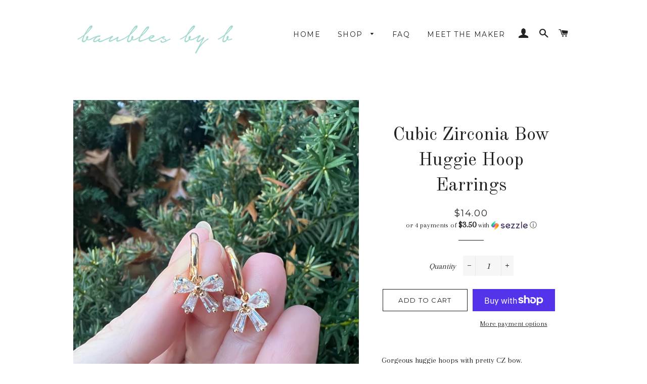

--- FILE ---
content_type: text/html; charset=utf-8
request_url: https://baublesbyb.com/collections/new-arrivals-3/products/cubic-zirconia-bow-huggie-hoop-earrings
body_size: 20262
content:
<!doctype html>
<!--[if lt IE 7]><html class="no-js lt-ie9 lt-ie8 lt-ie7" lang="en"> <![endif]-->
<!--[if IE 7]><html class="no-js lt-ie9 lt-ie8" lang="en"> <![endif]-->
<!--[if IE 8]><html class="no-js lt-ie9" lang="en"> <![endif]-->
<!--[if IE 9 ]><html class="ie9 no-js"> <![endif]-->
<!--[if (gt IE 9)|!(IE)]><!--> <html class="no-js"> <!--<![endif]-->
<head>

  <!-- Basic page needs ================================================== -->
  <meta charset="utf-8">
  <meta http-equiv="X-UA-Compatible" content="IE=edge,chrome=1">

  
    <link rel="shortcut icon" href="//baublesbyb.com/cdn/shop/files/ms-icon-150x150_32x32.png?v=1613513873" type="image/png" />
  

  <!-- Title and description ================================================== -->
  <title>
  Cubic Zirconia Bow Huggie Hoop Earrings &ndash; Baubles By B
  </title>

  
  <meta name="description" content="Gorgeous huggie hoops with pretty CZ bow. Made with nickel free hoops, the hoop itself is 14mm and the gem is around 11mm inches in length">
  

  <!-- Helpers ================================================== -->
  <!-- /snippets/social-meta-tags.liquid -->




<meta property="og:site_name" content="Baubles By B">
<meta property="og:url" content="https://baublesbyb.com/products/cubic-zirconia-bow-huggie-hoop-earrings">
<meta property="og:title" content="Cubic Zirconia Bow Huggie Hoop Earrings">
<meta property="og:type" content="product">
<meta property="og:description" content="Gorgeous huggie hoops with pretty CZ bow. Made with nickel free hoops, the hoop itself is 14mm and the gem is around 11mm inches in length">

  <meta property="og:price:amount" content="14.00">
  <meta property="og:price:currency" content="USD">

<meta property="og:image" content="http://baublesbyb.com/cdn/shop/files/IMG_9015_1200x1200.jpg?v=1700677576"><meta property="og:image" content="http://baublesbyb.com/cdn/shop/files/IMG_8818_1200x1200.jpg?v=1700677576"><meta property="og:image" content="http://baublesbyb.com/cdn/shop/files/IMG_8820_1_1200x1200.jpg?v=1700677576">
<meta property="og:image:secure_url" content="https://baublesbyb.com/cdn/shop/files/IMG_9015_1200x1200.jpg?v=1700677576"><meta property="og:image:secure_url" content="https://baublesbyb.com/cdn/shop/files/IMG_8818_1200x1200.jpg?v=1700677576"><meta property="og:image:secure_url" content="https://baublesbyb.com/cdn/shop/files/IMG_8820_1_1200x1200.jpg?v=1700677576">


<meta name="twitter:card" content="summary_large_image">
<meta name="twitter:title" content="Cubic Zirconia Bow Huggie Hoop Earrings">
<meta name="twitter:description" content="Gorgeous huggie hoops with pretty CZ bow. Made with nickel free hoops, the hoop itself is 14mm and the gem is around 11mm inches in length">

  <link rel="canonical" href="https://baublesbyb.com/products/cubic-zirconia-bow-huggie-hoop-earrings">
  <meta name="viewport" content="width=device-width,initial-scale=1,shrink-to-fit=no">
  <meta name="theme-color" content="#1c1d1d">

  <!-- CSS ================================================== -->
  <link href="//baublesbyb.com/cdn/shop/t/7/assets/timber.scss.css?v=138841173099185981621696081381" rel="stylesheet" type="text/css" media="all" />
  <link href="//baublesbyb.com/cdn/shop/t/7/assets/theme.scss.css?v=81600955342462872951696081381" rel="stylesheet" type="text/css" media="all" />
  
  
  
  <link href="//fonts.googleapis.com/css?family=Arapey:400" rel="stylesheet" type="text/css" media="all" />


  
    
    
    <link href="//fonts.googleapis.com/css?family=Old+Standard+TT:400" rel="stylesheet" type="text/css" media="all" />
  


  
    
    
    <link href="//fonts.googleapis.com/css?family=Montserrat:400" rel="stylesheet" type="text/css" media="all" />
  



  <!-- Sections ================================================== -->
  <script>
    window.theme = window.theme || {};
    theme.strings = {
      zoomClose: "Close (Esc)",
      zoomPrev: "Previous (Left arrow key)",
      zoomNext: "Next (Right arrow key)",
      moneyFormat: "${{amount}}",
      addressError: "Error looking up that address",
      addressNoResults: "No results for that address",
      addressQueryLimit: "You have exceeded the Google API usage limit. Consider upgrading to a \u003ca href=\"https:\/\/developers.google.com\/maps\/premium\/usage-limits\"\u003ePremium Plan\u003c\/a\u003e.",
      authError: "There was a problem authenticating your Google Maps account.",
      cartEmpty: "Your cart is currently empty.",
      cartCookie: "Enable cookies to use the shopping cart",
      cartSavings: "I18n Error: Missing interpolation value \"savings\" for \"You're saving {{ savings }}\""
    };
    theme.settings = {
      cartType: "drawer",
      gridType: "collage"
    };
  </script>

  <script src="//baublesbyb.com/cdn/shop/t/7/assets/jquery-2.2.3.min.js?v=58211863146907186831637331436" type="text/javascript"></script>

  <!--[if (gt IE 9)|!(IE)]><!--><script src="//baublesbyb.com/cdn/shop/t/7/assets/lazysizes.min.js?v=37531750901115495291637331437" async="async"></script><!--<![endif]-->
  <!--[if lte IE 9]><script src="//baublesbyb.com/cdn/shop/t/7/assets/lazysizes.min.js?v=37531750901115495291637331437"></script><![endif]-->

  <!--[if (gt IE 9)|!(IE)]><!--><script src="//baublesbyb.com/cdn/shop/t/7/assets/theme.js?v=124048812093976238201637331446" defer="defer"></script><!--<![endif]-->
  <!--[if lte IE 9]><script src="//baublesbyb.com/cdn/shop/t/7/assets/theme.js?v=124048812093976238201637331446"></script><![endif]-->

  <!-- Header hook for plugins ================================================== -->
  <script>window.performance && window.performance.mark && window.performance.mark('shopify.content_for_header.start');</script><meta name="facebook-domain-verification" content="bqawf0hiaytucly2dil02ahp0lf9jo">
<meta id="shopify-digital-wallet" name="shopify-digital-wallet" content="/666206266/digital_wallets/dialog">
<meta name="shopify-checkout-api-token" content="e11a693237cfef3bc378131c0d9ee177">
<meta id="in-context-paypal-metadata" data-shop-id="666206266" data-venmo-supported="false" data-environment="production" data-locale="en_US" data-paypal-v4="true" data-currency="USD">
<link rel="alternate" type="application/json+oembed" href="https://baublesbyb.com/products/cubic-zirconia-bow-huggie-hoop-earrings.oembed">
<script async="async" src="/checkouts/internal/preloads.js?locale=en-US"></script>
<link rel="preconnect" href="https://shop.app" crossorigin="anonymous">
<script async="async" src="https://shop.app/checkouts/internal/preloads.js?locale=en-US&shop_id=666206266" crossorigin="anonymous"></script>
<script id="apple-pay-shop-capabilities" type="application/json">{"shopId":666206266,"countryCode":"US","currencyCode":"USD","merchantCapabilities":["supports3DS"],"merchantId":"gid:\/\/shopify\/Shop\/666206266","merchantName":"Baubles By B","requiredBillingContactFields":["postalAddress","email"],"requiredShippingContactFields":["postalAddress","email"],"shippingType":"shipping","supportedNetworks":["visa","masterCard","amex","discover","elo","jcb"],"total":{"type":"pending","label":"Baubles By B","amount":"1.00"},"shopifyPaymentsEnabled":true,"supportsSubscriptions":true}</script>
<script id="shopify-features" type="application/json">{"accessToken":"e11a693237cfef3bc378131c0d9ee177","betas":["rich-media-storefront-analytics"],"domain":"baublesbyb.com","predictiveSearch":true,"shopId":666206266,"locale":"en"}</script>
<script>var Shopify = Shopify || {};
Shopify.shop = "baubles-by-b.myshopify.com";
Shopify.locale = "en";
Shopify.currency = {"active":"USD","rate":"1.0"};
Shopify.country = "US";
Shopify.theme = {"name":"Brooklyn with Installments message","id":127908020411,"schema_name":"Brooklyn","schema_version":"6.2.0","theme_store_id":730,"role":"main"};
Shopify.theme.handle = "null";
Shopify.theme.style = {"id":null,"handle":null};
Shopify.cdnHost = "baublesbyb.com/cdn";
Shopify.routes = Shopify.routes || {};
Shopify.routes.root = "/";</script>
<script type="module">!function(o){(o.Shopify=o.Shopify||{}).modules=!0}(window);</script>
<script>!function(o){function n(){var o=[];function n(){o.push(Array.prototype.slice.apply(arguments))}return n.q=o,n}var t=o.Shopify=o.Shopify||{};t.loadFeatures=n(),t.autoloadFeatures=n()}(window);</script>
<script>
  window.ShopifyPay = window.ShopifyPay || {};
  window.ShopifyPay.apiHost = "shop.app\/pay";
  window.ShopifyPay.redirectState = null;
</script>
<script id="shop-js-analytics" type="application/json">{"pageType":"product"}</script>
<script defer="defer" async type="module" src="//baublesbyb.com/cdn/shopifycloud/shop-js/modules/v2/client.init-shop-cart-sync_BN7fPSNr.en.esm.js"></script>
<script defer="defer" async type="module" src="//baublesbyb.com/cdn/shopifycloud/shop-js/modules/v2/chunk.common_Cbph3Kss.esm.js"></script>
<script defer="defer" async type="module" src="//baublesbyb.com/cdn/shopifycloud/shop-js/modules/v2/chunk.modal_DKumMAJ1.esm.js"></script>
<script type="module">
  await import("//baublesbyb.com/cdn/shopifycloud/shop-js/modules/v2/client.init-shop-cart-sync_BN7fPSNr.en.esm.js");
await import("//baublesbyb.com/cdn/shopifycloud/shop-js/modules/v2/chunk.common_Cbph3Kss.esm.js");
await import("//baublesbyb.com/cdn/shopifycloud/shop-js/modules/v2/chunk.modal_DKumMAJ1.esm.js");

  window.Shopify.SignInWithShop?.initShopCartSync?.({"fedCMEnabled":true,"windoidEnabled":true});

</script>
<script defer="defer" async type="module" src="//baublesbyb.com/cdn/shopifycloud/shop-js/modules/v2/client.payment-terms_BxzfvcZJ.en.esm.js"></script>
<script defer="defer" async type="module" src="//baublesbyb.com/cdn/shopifycloud/shop-js/modules/v2/chunk.common_Cbph3Kss.esm.js"></script>
<script defer="defer" async type="module" src="//baublesbyb.com/cdn/shopifycloud/shop-js/modules/v2/chunk.modal_DKumMAJ1.esm.js"></script>
<script type="module">
  await import("//baublesbyb.com/cdn/shopifycloud/shop-js/modules/v2/client.payment-terms_BxzfvcZJ.en.esm.js");
await import("//baublesbyb.com/cdn/shopifycloud/shop-js/modules/v2/chunk.common_Cbph3Kss.esm.js");
await import("//baublesbyb.com/cdn/shopifycloud/shop-js/modules/v2/chunk.modal_DKumMAJ1.esm.js");

  
</script>
<script>
  window.Shopify = window.Shopify || {};
  if (!window.Shopify.featureAssets) window.Shopify.featureAssets = {};
  window.Shopify.featureAssets['shop-js'] = {"shop-cart-sync":["modules/v2/client.shop-cart-sync_CJVUk8Jm.en.esm.js","modules/v2/chunk.common_Cbph3Kss.esm.js","modules/v2/chunk.modal_DKumMAJ1.esm.js"],"init-fed-cm":["modules/v2/client.init-fed-cm_7Fvt41F4.en.esm.js","modules/v2/chunk.common_Cbph3Kss.esm.js","modules/v2/chunk.modal_DKumMAJ1.esm.js"],"init-shop-email-lookup-coordinator":["modules/v2/client.init-shop-email-lookup-coordinator_Cc088_bR.en.esm.js","modules/v2/chunk.common_Cbph3Kss.esm.js","modules/v2/chunk.modal_DKumMAJ1.esm.js"],"init-windoid":["modules/v2/client.init-windoid_hPopwJRj.en.esm.js","modules/v2/chunk.common_Cbph3Kss.esm.js","modules/v2/chunk.modal_DKumMAJ1.esm.js"],"shop-button":["modules/v2/client.shop-button_B0jaPSNF.en.esm.js","modules/v2/chunk.common_Cbph3Kss.esm.js","modules/v2/chunk.modal_DKumMAJ1.esm.js"],"shop-cash-offers":["modules/v2/client.shop-cash-offers_DPIskqss.en.esm.js","modules/v2/chunk.common_Cbph3Kss.esm.js","modules/v2/chunk.modal_DKumMAJ1.esm.js"],"shop-toast-manager":["modules/v2/client.shop-toast-manager_CK7RT69O.en.esm.js","modules/v2/chunk.common_Cbph3Kss.esm.js","modules/v2/chunk.modal_DKumMAJ1.esm.js"],"init-shop-cart-sync":["modules/v2/client.init-shop-cart-sync_BN7fPSNr.en.esm.js","modules/v2/chunk.common_Cbph3Kss.esm.js","modules/v2/chunk.modal_DKumMAJ1.esm.js"],"init-customer-accounts-sign-up":["modules/v2/client.init-customer-accounts-sign-up_CfPf4CXf.en.esm.js","modules/v2/client.shop-login-button_DeIztwXF.en.esm.js","modules/v2/chunk.common_Cbph3Kss.esm.js","modules/v2/chunk.modal_DKumMAJ1.esm.js"],"pay-button":["modules/v2/client.pay-button_CgIwFSYN.en.esm.js","modules/v2/chunk.common_Cbph3Kss.esm.js","modules/v2/chunk.modal_DKumMAJ1.esm.js"],"init-customer-accounts":["modules/v2/client.init-customer-accounts_DQ3x16JI.en.esm.js","modules/v2/client.shop-login-button_DeIztwXF.en.esm.js","modules/v2/chunk.common_Cbph3Kss.esm.js","modules/v2/chunk.modal_DKumMAJ1.esm.js"],"avatar":["modules/v2/client.avatar_BTnouDA3.en.esm.js"],"init-shop-for-new-customer-accounts":["modules/v2/client.init-shop-for-new-customer-accounts_CsZy_esa.en.esm.js","modules/v2/client.shop-login-button_DeIztwXF.en.esm.js","modules/v2/chunk.common_Cbph3Kss.esm.js","modules/v2/chunk.modal_DKumMAJ1.esm.js"],"shop-follow-button":["modules/v2/client.shop-follow-button_BRMJjgGd.en.esm.js","modules/v2/chunk.common_Cbph3Kss.esm.js","modules/v2/chunk.modal_DKumMAJ1.esm.js"],"checkout-modal":["modules/v2/client.checkout-modal_B9Drz_yf.en.esm.js","modules/v2/chunk.common_Cbph3Kss.esm.js","modules/v2/chunk.modal_DKumMAJ1.esm.js"],"shop-login-button":["modules/v2/client.shop-login-button_DeIztwXF.en.esm.js","modules/v2/chunk.common_Cbph3Kss.esm.js","modules/v2/chunk.modal_DKumMAJ1.esm.js"],"lead-capture":["modules/v2/client.lead-capture_DXYzFM3R.en.esm.js","modules/v2/chunk.common_Cbph3Kss.esm.js","modules/v2/chunk.modal_DKumMAJ1.esm.js"],"shop-login":["modules/v2/client.shop-login_CA5pJqmO.en.esm.js","modules/v2/chunk.common_Cbph3Kss.esm.js","modules/v2/chunk.modal_DKumMAJ1.esm.js"],"payment-terms":["modules/v2/client.payment-terms_BxzfvcZJ.en.esm.js","modules/v2/chunk.common_Cbph3Kss.esm.js","modules/v2/chunk.modal_DKumMAJ1.esm.js"]};
</script>
<script>(function() {
  var isLoaded = false;
  function asyncLoad() {
    if (isLoaded) return;
    isLoaded = true;
    var urls = ["https:\/\/chimpstatic.com\/mcjs-connected\/js\/users\/a31e738a9371860d837a6a3a5\/9104ab3096ee9601e6b6c8e26.js?shop=baubles-by-b.myshopify.com","https:\/\/js.smile.io\/v1\/smile-shopify.js?shop=baubles-by-b.myshopify.com","https:\/\/kp-9dfa.klickly.com\/boa.js?v=69\u0026tw=0\u0026ga4=0\u0026version=v2\u0026platform=shopify\u0026account_id=642\u0026b_type_cart=5b6fec5aeff86476\u0026b_type_visit=e531c81deb022a87\u0026b_type_checkout=4b91e0267006a23b\u0026shop=baubles-by-b.myshopify.com","https:\/\/cdn.hextom.com\/js\/freeshippingbar.js?shop=baubles-by-b.myshopify.com","https:\/\/cdn-spurit.com\/all-apps\/checker.js?shop=baubles-by-b.myshopify.com","https:\/\/cdn-spurit.com\/all-apps\/thank-you-pao-page.js?shop=baubles-by-b.myshopify.com"];
    for (var i = 0; i < urls.length; i++) {
      var s = document.createElement('script');
      s.type = 'text/javascript';
      s.async = true;
      s.src = urls[i];
      var x = document.getElementsByTagName('script')[0];
      x.parentNode.insertBefore(s, x);
    }
  };
  if(window.attachEvent) {
    window.attachEvent('onload', asyncLoad);
  } else {
    window.addEventListener('load', asyncLoad, false);
  }
})();</script>
<script id="__st">var __st={"a":666206266,"offset":-21600,"reqid":"852ad932-73de-4cf1-8c70-3bd1a2672f1b-1769822159","pageurl":"baublesbyb.com\/collections\/new-arrivals-3\/products\/cubic-zirconia-bow-huggie-hoop-earrings","u":"c6b965471faf","p":"product","rtyp":"product","rid":7900275605691};</script>
<script>window.ShopifyPaypalV4VisibilityTracking = true;</script>
<script id="captcha-bootstrap">!function(){'use strict';const t='contact',e='account',n='new_comment',o=[[t,t],['blogs',n],['comments',n],[t,'customer']],c=[[e,'customer_login'],[e,'guest_login'],[e,'recover_customer_password'],[e,'create_customer']],r=t=>t.map((([t,e])=>`form[action*='/${t}']:not([data-nocaptcha='true']) input[name='form_type'][value='${e}']`)).join(','),a=t=>()=>t?[...document.querySelectorAll(t)].map((t=>t.form)):[];function s(){const t=[...o],e=r(t);return a(e)}const i='password',u='form_key',d=['recaptcha-v3-token','g-recaptcha-response','h-captcha-response',i],f=()=>{try{return window.sessionStorage}catch{return}},m='__shopify_v',_=t=>t.elements[u];function p(t,e,n=!1){try{const o=window.sessionStorage,c=JSON.parse(o.getItem(e)),{data:r}=function(t){const{data:e,action:n}=t;return t[m]||n?{data:e,action:n}:{data:t,action:n}}(c);for(const[e,n]of Object.entries(r))t.elements[e]&&(t.elements[e].value=n);n&&o.removeItem(e)}catch(o){console.error('form repopulation failed',{error:o})}}const l='form_type',E='cptcha';function T(t){t.dataset[E]=!0}const w=window,h=w.document,L='Shopify',v='ce_forms',y='captcha';let A=!1;((t,e)=>{const n=(g='f06e6c50-85a8-45c8-87d0-21a2b65856fe',I='https://cdn.shopify.com/shopifycloud/storefront-forms-hcaptcha/ce_storefront_forms_captcha_hcaptcha.v1.5.2.iife.js',D={infoText:'Protected by hCaptcha',privacyText:'Privacy',termsText:'Terms'},(t,e,n)=>{const o=w[L][v],c=o.bindForm;if(c)return c(t,g,e,D).then(n);var r;o.q.push([[t,g,e,D],n]),r=I,A||(h.body.append(Object.assign(h.createElement('script'),{id:'captcha-provider',async:!0,src:r})),A=!0)});var g,I,D;w[L]=w[L]||{},w[L][v]=w[L][v]||{},w[L][v].q=[],w[L][y]=w[L][y]||{},w[L][y].protect=function(t,e){n(t,void 0,e),T(t)},Object.freeze(w[L][y]),function(t,e,n,w,h,L){const[v,y,A,g]=function(t,e,n){const i=e?o:[],u=t?c:[],d=[...i,...u],f=r(d),m=r(i),_=r(d.filter((([t,e])=>n.includes(e))));return[a(f),a(m),a(_),s()]}(w,h,L),I=t=>{const e=t.target;return e instanceof HTMLFormElement?e:e&&e.form},D=t=>v().includes(t);t.addEventListener('submit',(t=>{const e=I(t);if(!e)return;const n=D(e)&&!e.dataset.hcaptchaBound&&!e.dataset.recaptchaBound,o=_(e),c=g().includes(e)&&(!o||!o.value);(n||c)&&t.preventDefault(),c&&!n&&(function(t){try{if(!f())return;!function(t){const e=f();if(!e)return;const n=_(t);if(!n)return;const o=n.value;o&&e.removeItem(o)}(t);const e=Array.from(Array(32),(()=>Math.random().toString(36)[2])).join('');!function(t,e){_(t)||t.append(Object.assign(document.createElement('input'),{type:'hidden',name:u})),t.elements[u].value=e}(t,e),function(t,e){const n=f();if(!n)return;const o=[...t.querySelectorAll(`input[type='${i}']`)].map((({name:t})=>t)),c=[...d,...o],r={};for(const[a,s]of new FormData(t).entries())c.includes(a)||(r[a]=s);n.setItem(e,JSON.stringify({[m]:1,action:t.action,data:r}))}(t,e)}catch(e){console.error('failed to persist form',e)}}(e),e.submit())}));const S=(t,e)=>{t&&!t.dataset[E]&&(n(t,e.some((e=>e===t))),T(t))};for(const o of['focusin','change'])t.addEventListener(o,(t=>{const e=I(t);D(e)&&S(e,y())}));const B=e.get('form_key'),M=e.get(l),P=B&&M;t.addEventListener('DOMContentLoaded',(()=>{const t=y();if(P)for(const e of t)e.elements[l].value===M&&p(e,B);[...new Set([...A(),...v().filter((t=>'true'===t.dataset.shopifyCaptcha))])].forEach((e=>S(e,t)))}))}(h,new URLSearchParams(w.location.search),n,t,e,['guest_login'])})(!0,!0)}();</script>
<script integrity="sha256-4kQ18oKyAcykRKYeNunJcIwy7WH5gtpwJnB7kiuLZ1E=" data-source-attribution="shopify.loadfeatures" defer="defer" src="//baublesbyb.com/cdn/shopifycloud/storefront/assets/storefront/load_feature-a0a9edcb.js" crossorigin="anonymous"></script>
<script crossorigin="anonymous" defer="defer" src="//baublesbyb.com/cdn/shopifycloud/storefront/assets/shopify_pay/storefront-65b4c6d7.js?v=20250812"></script>
<script data-source-attribution="shopify.dynamic_checkout.dynamic.init">var Shopify=Shopify||{};Shopify.PaymentButton=Shopify.PaymentButton||{isStorefrontPortableWallets:!0,init:function(){window.Shopify.PaymentButton.init=function(){};var t=document.createElement("script");t.src="https://baublesbyb.com/cdn/shopifycloud/portable-wallets/latest/portable-wallets.en.js",t.type="module",document.head.appendChild(t)}};
</script>
<script data-source-attribution="shopify.dynamic_checkout.buyer_consent">
  function portableWalletsHideBuyerConsent(e){var t=document.getElementById("shopify-buyer-consent"),n=document.getElementById("shopify-subscription-policy-button");t&&n&&(t.classList.add("hidden"),t.setAttribute("aria-hidden","true"),n.removeEventListener("click",e))}function portableWalletsShowBuyerConsent(e){var t=document.getElementById("shopify-buyer-consent"),n=document.getElementById("shopify-subscription-policy-button");t&&n&&(t.classList.remove("hidden"),t.removeAttribute("aria-hidden"),n.addEventListener("click",e))}window.Shopify?.PaymentButton&&(window.Shopify.PaymentButton.hideBuyerConsent=portableWalletsHideBuyerConsent,window.Shopify.PaymentButton.showBuyerConsent=portableWalletsShowBuyerConsent);
</script>
<script>
  function portableWalletsCleanup(e){e&&e.src&&console.error("Failed to load portable wallets script "+e.src);var t=document.querySelectorAll("shopify-accelerated-checkout .shopify-payment-button__skeleton, shopify-accelerated-checkout-cart .wallet-cart-button__skeleton"),e=document.getElementById("shopify-buyer-consent");for(let e=0;e<t.length;e++)t[e].remove();e&&e.remove()}function portableWalletsNotLoadedAsModule(e){e instanceof ErrorEvent&&"string"==typeof e.message&&e.message.includes("import.meta")&&"string"==typeof e.filename&&e.filename.includes("portable-wallets")&&(window.removeEventListener("error",portableWalletsNotLoadedAsModule),window.Shopify.PaymentButton.failedToLoad=e,"loading"===document.readyState?document.addEventListener("DOMContentLoaded",window.Shopify.PaymentButton.init):window.Shopify.PaymentButton.init())}window.addEventListener("error",portableWalletsNotLoadedAsModule);
</script>

<script type="module" src="https://baublesbyb.com/cdn/shopifycloud/portable-wallets/latest/portable-wallets.en.js" onError="portableWalletsCleanup(this)" crossorigin="anonymous"></script>
<script nomodule>
  document.addEventListener("DOMContentLoaded", portableWalletsCleanup);
</script>

<link id="shopify-accelerated-checkout-styles" rel="stylesheet" media="screen" href="https://baublesbyb.com/cdn/shopifycloud/portable-wallets/latest/accelerated-checkout-backwards-compat.css" crossorigin="anonymous">
<style id="shopify-accelerated-checkout-cart">
        #shopify-buyer-consent {
  margin-top: 1em;
  display: inline-block;
  width: 100%;
}

#shopify-buyer-consent.hidden {
  display: none;
}

#shopify-subscription-policy-button {
  background: none;
  border: none;
  padding: 0;
  text-decoration: underline;
  font-size: inherit;
  cursor: pointer;
}

#shopify-subscription-policy-button::before {
  box-shadow: none;
}

      </style>

<script>window.performance && window.performance.mark && window.performance.mark('shopify.content_for_header.end');</script>
  <!-- /snippets/oldIE-js.liquid -->

<!--[if lt IE 9]>
<script src="//cdnjs.cloudflare.com/ajax/libs/html5shiv/3.7.2/html5shiv.min.js" type="text/javascript"></script>
<![endif]-->


<!--[if (lte IE 9) ]><script src="//baublesbyb.com/cdn/shop/t/7/assets/match-media.min.js?v=159635276924582161481637331437" type="text/javascript"></script><![endif]-->


  <script src="//baublesbyb.com/cdn/shop/t/7/assets/modernizr.min.js?v=21391054748206432451637331438" type="text/javascript"></script>

  
  

<div id='evm-freeshipping'></div><script async='' src='https://shippingapp.expertvillagemedia.com/embed.js' data-price ='0' data-freeshipping-id='baubles-by-b.myshopify.com'></script><link href="https://monorail-edge.shopifysvc.com" rel="dns-prefetch">
<script>(function(){if ("sendBeacon" in navigator && "performance" in window) {try {var session_token_from_headers = performance.getEntriesByType('navigation')[0].serverTiming.find(x => x.name == '_s').description;} catch {var session_token_from_headers = undefined;}var session_cookie_matches = document.cookie.match(/_shopify_s=([^;]*)/);var session_token_from_cookie = session_cookie_matches && session_cookie_matches.length === 2 ? session_cookie_matches[1] : "";var session_token = session_token_from_headers || session_token_from_cookie || "";function handle_abandonment_event(e) {var entries = performance.getEntries().filter(function(entry) {return /monorail-edge.shopifysvc.com/.test(entry.name);});if (!window.abandonment_tracked && entries.length === 0) {window.abandonment_tracked = true;var currentMs = Date.now();var navigation_start = performance.timing.navigationStart;var payload = {shop_id: 666206266,url: window.location.href,navigation_start,duration: currentMs - navigation_start,session_token,page_type: "product"};window.navigator.sendBeacon("https://monorail-edge.shopifysvc.com/v1/produce", JSON.stringify({schema_id: "online_store_buyer_site_abandonment/1.1",payload: payload,metadata: {event_created_at_ms: currentMs,event_sent_at_ms: currentMs}}));}}window.addEventListener('pagehide', handle_abandonment_event);}}());</script>
<script id="web-pixels-manager-setup">(function e(e,d,r,n,o){if(void 0===o&&(o={}),!Boolean(null===(a=null===(i=window.Shopify)||void 0===i?void 0:i.analytics)||void 0===a?void 0:a.replayQueue)){var i,a;window.Shopify=window.Shopify||{};var t=window.Shopify;t.analytics=t.analytics||{};var s=t.analytics;s.replayQueue=[],s.publish=function(e,d,r){return s.replayQueue.push([e,d,r]),!0};try{self.performance.mark("wpm:start")}catch(e){}var l=function(){var e={modern:/Edge?\/(1{2}[4-9]|1[2-9]\d|[2-9]\d{2}|\d{4,})\.\d+(\.\d+|)|Firefox\/(1{2}[4-9]|1[2-9]\d|[2-9]\d{2}|\d{4,})\.\d+(\.\d+|)|Chrom(ium|e)\/(9{2}|\d{3,})\.\d+(\.\d+|)|(Maci|X1{2}).+ Version\/(15\.\d+|(1[6-9]|[2-9]\d|\d{3,})\.\d+)([,.]\d+|)( \(\w+\)|)( Mobile\/\w+|) Safari\/|Chrome.+OPR\/(9{2}|\d{3,})\.\d+\.\d+|(CPU[ +]OS|iPhone[ +]OS|CPU[ +]iPhone|CPU IPhone OS|CPU iPad OS)[ +]+(15[._]\d+|(1[6-9]|[2-9]\d|\d{3,})[._]\d+)([._]\d+|)|Android:?[ /-](13[3-9]|1[4-9]\d|[2-9]\d{2}|\d{4,})(\.\d+|)(\.\d+|)|Android.+Firefox\/(13[5-9]|1[4-9]\d|[2-9]\d{2}|\d{4,})\.\d+(\.\d+|)|Android.+Chrom(ium|e)\/(13[3-9]|1[4-9]\d|[2-9]\d{2}|\d{4,})\.\d+(\.\d+|)|SamsungBrowser\/([2-9]\d|\d{3,})\.\d+/,legacy:/Edge?\/(1[6-9]|[2-9]\d|\d{3,})\.\d+(\.\d+|)|Firefox\/(5[4-9]|[6-9]\d|\d{3,})\.\d+(\.\d+|)|Chrom(ium|e)\/(5[1-9]|[6-9]\d|\d{3,})\.\d+(\.\d+|)([\d.]+$|.*Safari\/(?![\d.]+ Edge\/[\d.]+$))|(Maci|X1{2}).+ Version\/(10\.\d+|(1[1-9]|[2-9]\d|\d{3,})\.\d+)([,.]\d+|)( \(\w+\)|)( Mobile\/\w+|) Safari\/|Chrome.+OPR\/(3[89]|[4-9]\d|\d{3,})\.\d+\.\d+|(CPU[ +]OS|iPhone[ +]OS|CPU[ +]iPhone|CPU IPhone OS|CPU iPad OS)[ +]+(10[._]\d+|(1[1-9]|[2-9]\d|\d{3,})[._]\d+)([._]\d+|)|Android:?[ /-](13[3-9]|1[4-9]\d|[2-9]\d{2}|\d{4,})(\.\d+|)(\.\d+|)|Mobile Safari.+OPR\/([89]\d|\d{3,})\.\d+\.\d+|Android.+Firefox\/(13[5-9]|1[4-9]\d|[2-9]\d{2}|\d{4,})\.\d+(\.\d+|)|Android.+Chrom(ium|e)\/(13[3-9]|1[4-9]\d|[2-9]\d{2}|\d{4,})\.\d+(\.\d+|)|Android.+(UC? ?Browser|UCWEB|U3)[ /]?(15\.([5-9]|\d{2,})|(1[6-9]|[2-9]\d|\d{3,})\.\d+)\.\d+|SamsungBrowser\/(5\.\d+|([6-9]|\d{2,})\.\d+)|Android.+MQ{2}Browser\/(14(\.(9|\d{2,})|)|(1[5-9]|[2-9]\d|\d{3,})(\.\d+|))(\.\d+|)|K[Aa][Ii]OS\/(3\.\d+|([4-9]|\d{2,})\.\d+)(\.\d+|)/},d=e.modern,r=e.legacy,n=navigator.userAgent;return n.match(d)?"modern":n.match(r)?"legacy":"unknown"}(),u="modern"===l?"modern":"legacy",c=(null!=n?n:{modern:"",legacy:""})[u],f=function(e){return[e.baseUrl,"/wpm","/b",e.hashVersion,"modern"===e.buildTarget?"m":"l",".js"].join("")}({baseUrl:d,hashVersion:r,buildTarget:u}),m=function(e){var d=e.version,r=e.bundleTarget,n=e.surface,o=e.pageUrl,i=e.monorailEndpoint;return{emit:function(e){var a=e.status,t=e.errorMsg,s=(new Date).getTime(),l=JSON.stringify({metadata:{event_sent_at_ms:s},events:[{schema_id:"web_pixels_manager_load/3.1",payload:{version:d,bundle_target:r,page_url:o,status:a,surface:n,error_msg:t},metadata:{event_created_at_ms:s}}]});if(!i)return console&&console.warn&&console.warn("[Web Pixels Manager] No Monorail endpoint provided, skipping logging."),!1;try{return self.navigator.sendBeacon.bind(self.navigator)(i,l)}catch(e){}var u=new XMLHttpRequest;try{return u.open("POST",i,!0),u.setRequestHeader("Content-Type","text/plain"),u.send(l),!0}catch(e){return console&&console.warn&&console.warn("[Web Pixels Manager] Got an unhandled error while logging to Monorail."),!1}}}}({version:r,bundleTarget:l,surface:e.surface,pageUrl:self.location.href,monorailEndpoint:e.monorailEndpoint});try{o.browserTarget=l,function(e){var d=e.src,r=e.async,n=void 0===r||r,o=e.onload,i=e.onerror,a=e.sri,t=e.scriptDataAttributes,s=void 0===t?{}:t,l=document.createElement("script"),u=document.querySelector("head"),c=document.querySelector("body");if(l.async=n,l.src=d,a&&(l.integrity=a,l.crossOrigin="anonymous"),s)for(var f in s)if(Object.prototype.hasOwnProperty.call(s,f))try{l.dataset[f]=s[f]}catch(e){}if(o&&l.addEventListener("load",o),i&&l.addEventListener("error",i),u)u.appendChild(l);else{if(!c)throw new Error("Did not find a head or body element to append the script");c.appendChild(l)}}({src:f,async:!0,onload:function(){if(!function(){var e,d;return Boolean(null===(d=null===(e=window.Shopify)||void 0===e?void 0:e.analytics)||void 0===d?void 0:d.initialized)}()){var d=window.webPixelsManager.init(e)||void 0;if(d){var r=window.Shopify.analytics;r.replayQueue.forEach((function(e){var r=e[0],n=e[1],o=e[2];d.publishCustomEvent(r,n,o)})),r.replayQueue=[],r.publish=d.publishCustomEvent,r.visitor=d.visitor,r.initialized=!0}}},onerror:function(){return m.emit({status:"failed",errorMsg:"".concat(f," has failed to load")})},sri:function(e){var d=/^sha384-[A-Za-z0-9+/=]+$/;return"string"==typeof e&&d.test(e)}(c)?c:"",scriptDataAttributes:o}),m.emit({status:"loading"})}catch(e){m.emit({status:"failed",errorMsg:(null==e?void 0:e.message)||"Unknown error"})}}})({shopId: 666206266,storefrontBaseUrl: "https://baublesbyb.com",extensionsBaseUrl: "https://extensions.shopifycdn.com/cdn/shopifycloud/web-pixels-manager",monorailEndpoint: "https://monorail-edge.shopifysvc.com/unstable/produce_batch",surface: "storefront-renderer",enabledBetaFlags: ["2dca8a86"],webPixelsConfigList: [{"id":"1294401723","configuration":"{\"shopDomain\":\"baubles-by-b.myshopify.com\",\"accountId\":\"642\",\"version\":\"v2\",\"basisPixelVisit\":\"e531c81deb022a87\",\"basisPixelCart\":\"5b6fec5aeff86476\",\"basisPixelCheckout\":\"4b91e0267006a23b\",\"analyticsApiURL\":\"https:\\\/\\\/kp-9dfa-api.klickly.com\\\/wp\",\"ardDataApiURL\":\"https:\\\/\\\/kp-9dfa-api.klickly.com\\\/ard\"}","eventPayloadVersion":"v1","runtimeContext":"STRICT","scriptVersion":"0370d833832217b12214aeae8119db49","type":"APP","apiClientId":1821457,"privacyPurposes":["ANALYTICS","MARKETING","SALE_OF_DATA"],"dataSharingAdjustments":{"protectedCustomerApprovalScopes":["read_customer_address","read_customer_email","read_customer_name","read_customer_personal_data","read_customer_phone"]}},{"id":"105480379","configuration":"{\"pixel_id\":\"180101812868220\",\"pixel_type\":\"facebook_pixel\",\"metaapp_system_user_token\":\"-\"}","eventPayloadVersion":"v1","runtimeContext":"OPEN","scriptVersion":"ca16bc87fe92b6042fbaa3acc2fbdaa6","type":"APP","apiClientId":2329312,"privacyPurposes":["ANALYTICS","MARKETING","SALE_OF_DATA"],"dataSharingAdjustments":{"protectedCustomerApprovalScopes":["read_customer_address","read_customer_email","read_customer_name","read_customer_personal_data","read_customer_phone"]}},{"id":"shopify-app-pixel","configuration":"{}","eventPayloadVersion":"v1","runtimeContext":"STRICT","scriptVersion":"0450","apiClientId":"shopify-pixel","type":"APP","privacyPurposes":["ANALYTICS","MARKETING"]},{"id":"shopify-custom-pixel","eventPayloadVersion":"v1","runtimeContext":"LAX","scriptVersion":"0450","apiClientId":"shopify-pixel","type":"CUSTOM","privacyPurposes":["ANALYTICS","MARKETING"]}],isMerchantRequest: false,initData: {"shop":{"name":"Baubles By B","paymentSettings":{"currencyCode":"USD"},"myshopifyDomain":"baubles-by-b.myshopify.com","countryCode":"US","storefrontUrl":"https:\/\/baublesbyb.com"},"customer":null,"cart":null,"checkout":null,"productVariants":[{"price":{"amount":14.0,"currencyCode":"USD"},"product":{"title":"Cubic Zirconia Bow Huggie Hoop Earrings","vendor":"Baubles By B","id":"7900275605691","untranslatedTitle":"Cubic Zirconia Bow Huggie Hoop Earrings","url":"\/products\/cubic-zirconia-bow-huggie-hoop-earrings","type":""},"id":"44832765051067","image":{"src":"\/\/baublesbyb.com\/cdn\/shop\/files\/IMG_9015.jpg?v=1700677576"},"sku":"","title":"Default Title","untranslatedTitle":"Default Title"}],"purchasingCompany":null},},"https://baublesbyb.com/cdn","1d2a099fw23dfb22ep557258f5m7a2edbae",{"modern":"","legacy":""},{"shopId":"666206266","storefrontBaseUrl":"https:\/\/baublesbyb.com","extensionBaseUrl":"https:\/\/extensions.shopifycdn.com\/cdn\/shopifycloud\/web-pixels-manager","surface":"storefront-renderer","enabledBetaFlags":"[\"2dca8a86\"]","isMerchantRequest":"false","hashVersion":"1d2a099fw23dfb22ep557258f5m7a2edbae","publish":"custom","events":"[[\"page_viewed\",{}],[\"product_viewed\",{\"productVariant\":{\"price\":{\"amount\":14.0,\"currencyCode\":\"USD\"},\"product\":{\"title\":\"Cubic Zirconia Bow Huggie Hoop Earrings\",\"vendor\":\"Baubles By B\",\"id\":\"7900275605691\",\"untranslatedTitle\":\"Cubic Zirconia Bow Huggie Hoop Earrings\",\"url\":\"\/products\/cubic-zirconia-bow-huggie-hoop-earrings\",\"type\":\"\"},\"id\":\"44832765051067\",\"image\":{\"src\":\"\/\/baublesbyb.com\/cdn\/shop\/files\/IMG_9015.jpg?v=1700677576\"},\"sku\":\"\",\"title\":\"Default Title\",\"untranslatedTitle\":\"Default Title\"}}]]"});</script><script>
  window.ShopifyAnalytics = window.ShopifyAnalytics || {};
  window.ShopifyAnalytics.meta = window.ShopifyAnalytics.meta || {};
  window.ShopifyAnalytics.meta.currency = 'USD';
  var meta = {"product":{"id":7900275605691,"gid":"gid:\/\/shopify\/Product\/7900275605691","vendor":"Baubles By B","type":"","handle":"cubic-zirconia-bow-huggie-hoop-earrings","variants":[{"id":44832765051067,"price":1400,"name":"Cubic Zirconia Bow Huggie Hoop Earrings","public_title":null,"sku":""}],"remote":false},"page":{"pageType":"product","resourceType":"product","resourceId":7900275605691,"requestId":"852ad932-73de-4cf1-8c70-3bd1a2672f1b-1769822159"}};
  for (var attr in meta) {
    window.ShopifyAnalytics.meta[attr] = meta[attr];
  }
</script>
<script class="analytics">
  (function () {
    var customDocumentWrite = function(content) {
      var jquery = null;

      if (window.jQuery) {
        jquery = window.jQuery;
      } else if (window.Checkout && window.Checkout.$) {
        jquery = window.Checkout.$;
      }

      if (jquery) {
        jquery('body').append(content);
      }
    };

    var hasLoggedConversion = function(token) {
      if (token) {
        return document.cookie.indexOf('loggedConversion=' + token) !== -1;
      }
      return false;
    }

    var setCookieIfConversion = function(token) {
      if (token) {
        var twoMonthsFromNow = new Date(Date.now());
        twoMonthsFromNow.setMonth(twoMonthsFromNow.getMonth() + 2);

        document.cookie = 'loggedConversion=' + token + '; expires=' + twoMonthsFromNow;
      }
    }

    var trekkie = window.ShopifyAnalytics.lib = window.trekkie = window.trekkie || [];
    if (trekkie.integrations) {
      return;
    }
    trekkie.methods = [
      'identify',
      'page',
      'ready',
      'track',
      'trackForm',
      'trackLink'
    ];
    trekkie.factory = function(method) {
      return function() {
        var args = Array.prototype.slice.call(arguments);
        args.unshift(method);
        trekkie.push(args);
        return trekkie;
      };
    };
    for (var i = 0; i < trekkie.methods.length; i++) {
      var key = trekkie.methods[i];
      trekkie[key] = trekkie.factory(key);
    }
    trekkie.load = function(config) {
      trekkie.config = config || {};
      trekkie.config.initialDocumentCookie = document.cookie;
      var first = document.getElementsByTagName('script')[0];
      var script = document.createElement('script');
      script.type = 'text/javascript';
      script.onerror = function(e) {
        var scriptFallback = document.createElement('script');
        scriptFallback.type = 'text/javascript';
        scriptFallback.onerror = function(error) {
                var Monorail = {
      produce: function produce(monorailDomain, schemaId, payload) {
        var currentMs = new Date().getTime();
        var event = {
          schema_id: schemaId,
          payload: payload,
          metadata: {
            event_created_at_ms: currentMs,
            event_sent_at_ms: currentMs
          }
        };
        return Monorail.sendRequest("https://" + monorailDomain + "/v1/produce", JSON.stringify(event));
      },
      sendRequest: function sendRequest(endpointUrl, payload) {
        // Try the sendBeacon API
        if (window && window.navigator && typeof window.navigator.sendBeacon === 'function' && typeof window.Blob === 'function' && !Monorail.isIos12()) {
          var blobData = new window.Blob([payload], {
            type: 'text/plain'
          });

          if (window.navigator.sendBeacon(endpointUrl, blobData)) {
            return true;
          } // sendBeacon was not successful

        } // XHR beacon

        var xhr = new XMLHttpRequest();

        try {
          xhr.open('POST', endpointUrl);
          xhr.setRequestHeader('Content-Type', 'text/plain');
          xhr.send(payload);
        } catch (e) {
          console.log(e);
        }

        return false;
      },
      isIos12: function isIos12() {
        return window.navigator.userAgent.lastIndexOf('iPhone; CPU iPhone OS 12_') !== -1 || window.navigator.userAgent.lastIndexOf('iPad; CPU OS 12_') !== -1;
      }
    };
    Monorail.produce('monorail-edge.shopifysvc.com',
      'trekkie_storefront_load_errors/1.1',
      {shop_id: 666206266,
      theme_id: 127908020411,
      app_name: "storefront",
      context_url: window.location.href,
      source_url: "//baublesbyb.com/cdn/s/trekkie.storefront.c59ea00e0474b293ae6629561379568a2d7c4bba.min.js"});

        };
        scriptFallback.async = true;
        scriptFallback.src = '//baublesbyb.com/cdn/s/trekkie.storefront.c59ea00e0474b293ae6629561379568a2d7c4bba.min.js';
        first.parentNode.insertBefore(scriptFallback, first);
      };
      script.async = true;
      script.src = '//baublesbyb.com/cdn/s/trekkie.storefront.c59ea00e0474b293ae6629561379568a2d7c4bba.min.js';
      first.parentNode.insertBefore(script, first);
    };
    trekkie.load(
      {"Trekkie":{"appName":"storefront","development":false,"defaultAttributes":{"shopId":666206266,"isMerchantRequest":null,"themeId":127908020411,"themeCityHash":"13904158386365460557","contentLanguage":"en","currency":"USD","eventMetadataId":"fe354ee1-cae2-4c31-8c6d-edd987df1d62"},"isServerSideCookieWritingEnabled":true,"monorailRegion":"shop_domain","enabledBetaFlags":["65f19447","b5387b81"]},"Session Attribution":{},"S2S":{"facebookCapiEnabled":false,"source":"trekkie-storefront-renderer","apiClientId":580111}}
    );

    var loaded = false;
    trekkie.ready(function() {
      if (loaded) return;
      loaded = true;

      window.ShopifyAnalytics.lib = window.trekkie;

      var originalDocumentWrite = document.write;
      document.write = customDocumentWrite;
      try { window.ShopifyAnalytics.merchantGoogleAnalytics.call(this); } catch(error) {};
      document.write = originalDocumentWrite;

      window.ShopifyAnalytics.lib.page(null,{"pageType":"product","resourceType":"product","resourceId":7900275605691,"requestId":"852ad932-73de-4cf1-8c70-3bd1a2672f1b-1769822159","shopifyEmitted":true});

      var match = window.location.pathname.match(/checkouts\/(.+)\/(thank_you|post_purchase)/)
      var token = match? match[1]: undefined;
      if (!hasLoggedConversion(token)) {
        setCookieIfConversion(token);
        window.ShopifyAnalytics.lib.track("Viewed Product",{"currency":"USD","variantId":44832765051067,"productId":7900275605691,"productGid":"gid:\/\/shopify\/Product\/7900275605691","name":"Cubic Zirconia Bow Huggie Hoop Earrings","price":"14.00","sku":"","brand":"Baubles By B","variant":null,"category":"","nonInteraction":true,"remote":false},undefined,undefined,{"shopifyEmitted":true});
      window.ShopifyAnalytics.lib.track("monorail:\/\/trekkie_storefront_viewed_product\/1.1",{"currency":"USD","variantId":44832765051067,"productId":7900275605691,"productGid":"gid:\/\/shopify\/Product\/7900275605691","name":"Cubic Zirconia Bow Huggie Hoop Earrings","price":"14.00","sku":"","brand":"Baubles By B","variant":null,"category":"","nonInteraction":true,"remote":false,"referer":"https:\/\/baublesbyb.com\/collections\/new-arrivals-3\/products\/cubic-zirconia-bow-huggie-hoop-earrings"});
      }
    });


        var eventsListenerScript = document.createElement('script');
        eventsListenerScript.async = true;
        eventsListenerScript.src = "//baublesbyb.com/cdn/shopifycloud/storefront/assets/shop_events_listener-3da45d37.js";
        document.getElementsByTagName('head')[0].appendChild(eventsListenerScript);

})();</script>
<script
  defer
  src="https://baublesbyb.com/cdn/shopifycloud/perf-kit/shopify-perf-kit-3.1.0.min.js"
  data-application="storefront-renderer"
  data-shop-id="666206266"
  data-render-region="gcp-us-central1"
  data-page-type="product"
  data-theme-instance-id="127908020411"
  data-theme-name="Brooklyn"
  data-theme-version="6.2.0"
  data-monorail-region="shop_domain"
  data-resource-timing-sampling-rate="10"
  data-shs="true"
  data-shs-beacon="true"
  data-shs-export-with-fetch="true"
  data-shs-logs-sample-rate="1"
  data-shs-beacon-endpoint="https://baublesbyb.com/api/collect"
></script>
</head>


<body id="cubic-zirconia-bow-huggie-hoop-earrings" class="template-product">

  <div id="NavDrawer" class="drawer drawer--left">
    <div id="shopify-section-drawer-menu" class="shopify-section"><div data-section-id="drawer-menu" data-section-type="drawer-menu-section">
  <div class="drawer__inner drawer-left__inner">

    
      <!-- /snippets/search-bar.liquid -->





<form action="/search" method="get" class="input-group search-bar search-bar--drawer" role="search">
  
  <input type="search" name="q" value="" placeholder="Search our store" class="input-group-field" aria-label="Search our store">
  <span class="input-group-btn">
    <button type="submit" class="btn--secondary icon-fallback-text">
      <span class="icon icon-search" aria-hidden="true"></span>
      <span class="fallback-text">Search</span>
    </button>
  </span>
</form>

    

    <ul class="mobile-nav">
      
        

          <li class="mobile-nav__item">
            <a
              href="/"
              class="mobile-nav__link"
              >
                Home
            </a>
          </li>

        
      
        
          <li class="mobile-nav__item">
            <div class="mobile-nav__has-sublist">
              <a
                href="/collections"
                class="mobile-nav__link"
                id="Label-2"
                >Shop</a>
              <div class="mobile-nav__toggle">
                <button type="button" class="mobile-nav__toggle-btn icon-fallback-text" aria-controls="Linklist-2" aria-expanded="false">
                  <span class="icon-fallback-text mobile-nav__toggle-open">
                    <span class="icon icon-plus" aria-hidden="true"></span>
                    <span class="fallback-text">Expand submenu Shop</span>
                  </span>
                  <span class="icon-fallback-text mobile-nav__toggle-close">
                    <span class="icon icon-minus" aria-hidden="true"></span>
                    <span class="fallback-text">Collapse submenu Shop</span>
                  </span>
                </button>
              </div>
            </div>
            <ul class="mobile-nav__sublist" id="Linklist-2" aria-labelledby="Label-2" role="navigation">
              
              
                
                <li class="mobile-nav__item">
                  <a
                    href="/collections/essentials"
                    class="mobile-nav__link"
                    >
                      Essentials
                  </a>
                </li>
                
              
                
                <li class="mobile-nav__item">
                  <a
                    href="/collections/leather-earrings"
                    class="mobile-nav__link"
                    >
                      Leather Earrings
                  </a>
                </li>
                
              
                
                <li class="mobile-nav__item">
                  <a
                    href="/collections/acrylic-baubles"
                    class="mobile-nav__link"
                    >
                      Acrylic Baubles
                  </a>
                </li>
                
              
                
                <li class="mobile-nav__item">
                  <a
                    href="/collections/studs"
                    class="mobile-nav__link"
                    >
                      Stud Earrings
                  </a>
                </li>
                
              
                
                <li class="mobile-nav__item">
                  <a
                    href="/pages/shop-by-color"
                    class="mobile-nav__link"
                    >
                      Shop By Color
                  </a>
                </li>
                
              
                
                <li class="mobile-nav__item">
                  <a
                    href="/collections/all"
                    class="mobile-nav__link"
                    >
                      Shop All
                  </a>
                </li>
                
              
            </ul>
          </li>

          
      
        

          <li class="mobile-nav__item">
            <a
              href="/pages/faq"
              class="mobile-nav__link"
              >
                FAQ 
            </a>
          </li>

        
      
        

          <li class="mobile-nav__item">
            <a
              href="/pages/meet-the-maker"
              class="mobile-nav__link"
              >
                Meet The Maker
            </a>
          </li>

        
      
      
      <li class="mobile-nav__spacer"></li>

      
      
        
          <li class="mobile-nav__item mobile-nav__item--secondary">
            <a href="/account/login" id="customer_login_link">Log In</a>
          </li>
          <li class="mobile-nav__item mobile-nav__item--secondary">
            <a href="/account/register" id="customer_register_link">Create Account</a>
          </li>
        
      
      
        <li class="mobile-nav__item mobile-nav__item--secondary"><a href="/search">Search</a></li>
      
    </ul>
    <!-- //mobile-nav -->
  </div>
</div>


</div>
  </div>
  <div id="CartDrawer" class="drawer drawer--right drawer--has-fixed-footer">
    <div class="drawer__fixed-header">
      <div class="drawer__header">
        <div class="drawer__title">Your cart</div>
        <div class="drawer__close">
          <button type="button" class="icon-fallback-text drawer__close-button js-drawer-close">
            <span class="icon icon-x" aria-hidden="true"></span>
            <span class="fallback-text">Close Cart</span>
          </button>
        </div>
      </div>
    </div>
    <div class="drawer__inner">
      <div id="CartContainer" class="drawer__cart"></div>
    </div>
  </div>

  <div id="PageContainer" class="page-container">

    <div id="shopify-section-header" class="shopify-section"><style>
  .site-header__logo img {
    max-width: 500px;
  }

  @media screen and (max-width: 768px) {
    .site-header__logo img {
      max-width: 100%;
    }
  }
</style>


<div data-section-id="header" data-section-type="header-section" data-template="product">
  <div class="header-container">
    <div class="header-wrapper">
      

      <header class="site-header" role="banner">
        <div class="wrapper">
          <div class="grid--full grid--table">
            <div class="grid__item large--hide large--one-sixth one-quarter">
              <div class="site-nav--open site-nav--mobile">
                <button type="button" class="icon-fallback-text site-nav__link site-nav__link--burger js-drawer-open-button-left" aria-controls="NavDrawer">
                  <span class="burger-icon burger-icon--top"></span>
                  <span class="burger-icon burger-icon--mid"></span>
                  <span class="burger-icon burger-icon--bottom"></span>
                  <span class="fallback-text">Site navigation</span>
                </button>
              </div>
            </div>
            <div class="grid__item large--one-third medium-down--one-half">
              
              
                <div class="h1 site-header__logo large--left" itemscope itemtype="http://schema.org/Organization">
              
                

                
                  <a href="/" itemprop="url" class="site-header__logo-link">
                     <img src="//baublesbyb.com/cdn/shop/files/baubles-light-teal_500x.png?v=1613513873"
                     srcset="//baublesbyb.com/cdn/shop/files/baubles-light-teal_500x.png?v=1613513873 1x, //baublesbyb.com/cdn/shop/files/baubles-light-teal_500x@2x.png?v=1613513873 2x"
                     alt="Baubles By B"
                     itemprop="logo">
                  </a>
                
              
                </div>
              
            </div>
            <nav class="grid__item large--two-thirds large--text-right medium-down--hide" role="navigation">
              
              <!-- begin site-nav -->
              <ul class="site-nav" id="AccessibleNav">
                
                  
                    <li class="site-nav__item">
                      <a
                        href="/"
                        class="site-nav__link"
                        data-meganav-type="child"
                        >
                          Home
                      </a>
                    </li>
                  
                
                  
                  
                    <li
                      class="site-nav__item site-nav--has-dropdown "
                      aria-haspopup="true"
                      data-meganav-type="parent">
                      <a
                        href="/collections"
                        class="site-nav__link"
                        data-meganav-type="parent"
                        aria-controls="MenuParent-2"
                        aria-expanded="false"
                        >
                          Shop
                          <span class="icon icon-arrow-down" aria-hidden="true"></span>
                      </a>
                      <ul
                        id="MenuParent-2"
                        class="site-nav__dropdown "
                        data-meganav-dropdown>
                        
                          
                            <li>
                              <a
                                href="/collections/essentials"
                                class="site-nav__dropdown-link"
                                data-meganav-type="child"
                                
                                tabindex="-1">
                                  Essentials
                              </a>
                            </li>
                          
                        
                          
                            <li>
                              <a
                                href="/collections/leather-earrings"
                                class="site-nav__dropdown-link"
                                data-meganav-type="child"
                                
                                tabindex="-1">
                                  Leather Earrings
                              </a>
                            </li>
                          
                        
                          
                            <li>
                              <a
                                href="/collections/acrylic-baubles"
                                class="site-nav__dropdown-link"
                                data-meganav-type="child"
                                
                                tabindex="-1">
                                  Acrylic Baubles
                              </a>
                            </li>
                          
                        
                          
                            <li>
                              <a
                                href="/collections/studs"
                                class="site-nav__dropdown-link"
                                data-meganav-type="child"
                                
                                tabindex="-1">
                                  Stud Earrings
                              </a>
                            </li>
                          
                        
                          
                            <li>
                              <a
                                href="/pages/shop-by-color"
                                class="site-nav__dropdown-link"
                                data-meganav-type="child"
                                
                                tabindex="-1">
                                  Shop By Color
                              </a>
                            </li>
                          
                        
                          
                            <li>
                              <a
                                href="/collections/all"
                                class="site-nav__dropdown-link"
                                data-meganav-type="child"
                                
                                tabindex="-1">
                                  Shop All
                              </a>
                            </li>
                          
                        
                      </ul>
                    </li>
                  
                
                  
                    <li class="site-nav__item">
                      <a
                        href="/pages/faq"
                        class="site-nav__link"
                        data-meganav-type="child"
                        >
                          FAQ 
                      </a>
                    </li>
                  
                
                  
                    <li class="site-nav__item">
                      <a
                        href="/pages/meet-the-maker"
                        class="site-nav__link"
                        data-meganav-type="child"
                        >
                          Meet The Maker
                      </a>
                    </li>
                  
                

                
                
                  <li class="site-nav__item site-nav__expanded-item site-nav__item--compressed">
                    <a class="site-nav__link site-nav__link--icon" href="/account">
                      <span class="icon-fallback-text">
                        <span class="icon icon-customer" aria-hidden="true"></span>
                        <span class="fallback-text">
                          
                            Log In
                          
                        </span>
                      </span>
                    </a>
                  </li>
                

                
                  
                  
                  <li class="site-nav__item site-nav__item--compressed">
                    <a href="/search" class="site-nav__link site-nav__link--icon js-toggle-search-modal" data-mfp-src="#SearchModal">
                      <span class="icon-fallback-text">
                        <span class="icon icon-search" aria-hidden="true"></span>
                        <span class="fallback-text">Search</span>
                      </span>
                    </a>
                  </li>
                

                <li class="site-nav__item site-nav__item--compressed">
                  <a href="/cart" class="site-nav__link site-nav__link--icon cart-link js-drawer-open-button-right" aria-controls="CartDrawer">
                    <span class="icon-fallback-text">
                      <span class="icon icon-cart" aria-hidden="true"></span>
                      <span class="fallback-text">Cart</span>
                    </span>
                    <span class="cart-link__bubble"></span>
                  </a>
                </li>

              </ul>
              <!-- //site-nav -->
            </nav>
            <div class="grid__item large--hide one-quarter">
              <div class="site-nav--mobile text-right">
                <a href="/cart" class="site-nav__link cart-link js-drawer-open-button-right" aria-controls="CartDrawer">
                  <span class="icon-fallback-text">
                    <span class="icon icon-cart" aria-hidden="true"></span>
                    <span class="fallback-text">Cart</span>
                  </span>
                  <span class="cart-link__bubble"></span>
                </a>
              </div>
            </div>
          </div>

        </div>
      </header>
    </div>
  </div>
</div>


</div>

    

    <main class="main-content" role="main">
      
        <div class="wrapper">
      
        <!-- /templates/product.liquid -->


<div id="shopify-section-product-template" class="shopify-section"><!-- /templates/product.liquid -->
<div itemscope itemtype="http://schema.org/Product" id="ProductSection--product-template" data-section-id="product-template" data-section-type="product-template" data-image-zoom-type="true" data-enable-history-state="true" data-scroll-to-image="false">

    <meta itemprop="url" content="https://baublesbyb.com/products/cubic-zirconia-bow-huggie-hoop-earrings">
    <meta itemprop="image" content="//baublesbyb.com/cdn/shop/files/IMG_9015_grande.jpg?v=1700677576">

    
    

    <div class="grid product-single">
      <div class="grid__item large--seven-twelfths medium--seven-twelfths text-center">

        
          

          <div class="product-thumbnail__photos product-single__photos">

            
            
            

            
            <div class="product-single__photo--flex-wrapper">
              <div class="product-single__photo--flex">
                <style>
  

  @media screen and (min-width: 591px) { 
    .product-single__photo-35035260092603 {
      max-width: 637.5px;
      max-height: 850px;
    }
    #ProductImageWrapper-35035260092603 {
      max-width: 637.5px;
    }
   } 

  
    
    @media screen and (max-width: 590px) {
      .product-single__photo-35035260092603 {
        max-width: 442.5px;
      }
      #ProductImageWrapper-35035260092603 {
        max-width: 442.5px;
      }
    }
  
</style>

                <div id="ProductImageWrapper-35035260092603" class="product-single__photo--container product-single__photo--container-thumb">
                  <div class="product-single__photo-wrapper" style="padding-top:133.33333333333334%;">
                    
                    <img class="product-single__photo lazyload product-single__photo-35035260092603"
                      src="//baublesbyb.com/cdn/shop/files/IMG_9015_300x300.jpg?v=1700677576"
                      data-src="//baublesbyb.com/cdn/shop/files/IMG_9015_{width}x.jpg?v=1700677576"
                      data-widths="[180, 360, 590, 720, 900, 1080, 1296, 1512, 1728, 2048]"
                      data-aspectratio="0.75"
                      data-sizes="auto"
                      data-mfp-src="//baublesbyb.com/cdn/shop/files/IMG_9015_1024x1024.jpg?v=1700677576"
                      data-image-id="35035260092603"
                      alt="Cubic Zirconia Bow Huggie Hoop Earrings">

                    <noscript>
                      <img class="product-single__photo"
                        src="//baublesbyb.com/cdn/shop/files/IMG_9015.jpg?v=1700677576"
                        data-mfp-src="//baublesbyb.com/cdn/shop/files/IMG_9015_1024x1024.jpg?v=1700677576"
                        alt="Cubic Zirconia Bow Huggie Hoop Earrings" data-image-id="35035260092603">
                    </noscript>
                  </div>
                </div>
              </div>
            </div>

            
            
              
            
              

                
                
                

                <div class="product-single__photo--flex-wrapper">
                  <div class="product-single__photo--flex">
                    <style>
  

  @media screen and (min-width: 591px) { 
    .product-single__photo-35035260190907 {
      max-width: 718.075453677173px;
      max-height: 850px;
    }
    #ProductImageWrapper-35035260190907 {
      max-width: 718.075453677173px;
    }
   } 

  
    
    @media screen and (max-width: 590px) {
      .product-single__photo-35035260190907 {
        max-width: 498.4288443170965px;
      }
      #ProductImageWrapper-35035260190907 {
        max-width: 498.4288443170965px;
      }
    }
  
</style>

                    <div id="ProductImageWrapper-35035260190907" class="product-single__photo--container product-single__photo--container-thumb hide">
                      <div class="product-single__photo-wrapper" style="padding-top:118.3719615602035%;">
                        
                        <img class="product-single__photo lazyload product-single__photo-35035260190907"
                          src="//baublesbyb.com/cdn/shop/files/IMG_8818_300x.jpg?v=1700677576"
                          data-src="//baublesbyb.com/cdn/shop/files/IMG_8818_{width}x.jpg?v=1700677576"
                          data-widths="[180, 360, 540, 720, 900, 1080, 1296, 1512, 1728, 2048]"
                          data-aspectratio="0.8447946513849093"
                          data-sizes="auto"
                          data-mfp-src="//baublesbyb.com/cdn/shop/files/IMG_8818_1024x1024.jpg?v=1700677576"
                          data-image-id="35035260190907"
                          alt="Cubic Zirconia Bow Huggie Hoop Earrings">

                        <noscript>
                          <img class="product-single__photo" src="//baublesbyb.com/cdn/shop/files/IMG_8818.jpg?v=1700677576"
                            data-mfp-src="//baublesbyb.com/cdn/shop/files/IMG_8818_1024x1024.jpg?v=1700677576"
                            alt="Cubic Zirconia Bow Huggie Hoop Earrings"
                            data-image-id="35035260190907">
                        </noscript>
                      </div>
                    </div>
                  </div>
                </div>
              
            
              

                
                
                

                <div class="product-single__photo--flex-wrapper">
                  <div class="product-single__photo--flex">
                    <style>
  

  @media screen and (min-width: 591px) { 
    .product-single__photo-35035259928763 {
      max-width: 823.3200707338639px;
      max-height: 850px;
    }
    #ProductImageWrapper-35035259928763 {
      max-width: 823.3200707338639px;
    }
   } 

  
    
    @media screen and (max-width: 590px) {
      .product-single__photo-35035259928763 {
        max-width: 571.4809902740938px;
      }
      #ProductImageWrapper-35035259928763 {
        max-width: 571.4809902740938px;
      }
    }
  
</style>

                    <div id="ProductImageWrapper-35035259928763" class="product-single__photo--container product-single__photo--container-thumb hide">
                      <div class="product-single__photo-wrapper" style="padding-top:103.2405294386125%;">
                        
                        <img class="product-single__photo lazyload product-single__photo-35035259928763"
                          src="//baublesbyb.com/cdn/shop/files/IMG_8820_1_300x.jpg?v=1700677576"
                          data-src="//baublesbyb.com/cdn/shop/files/IMG_8820_1_{width}x.jpg?v=1700677576"
                          data-widths="[180, 360, 540, 720, 900, 1080, 1296, 1512, 1728, 2048]"
                          data-aspectratio="0.9686118479221928"
                          data-sizes="auto"
                          data-mfp-src="//baublesbyb.com/cdn/shop/files/IMG_8820_1_1024x1024.jpg?v=1700677576"
                          data-image-id="35035259928763"
                          alt="Cubic Zirconia Bow Huggie Hoop Earrings">

                        <noscript>
                          <img class="product-single__photo" src="//baublesbyb.com/cdn/shop/files/IMG_8820_1.jpg?v=1700677576"
                            data-mfp-src="//baublesbyb.com/cdn/shop/files/IMG_8820_1_1024x1024.jpg?v=1700677576"
                            alt="Cubic Zirconia Bow Huggie Hoop Earrings"
                            data-image-id="35035259928763">
                        </noscript>
                      </div>
                    </div>
                  </div>
                </div>
              
            
              

                
                
                

                <div class="product-single__photo--flex-wrapper">
                  <div class="product-single__photo--flex">
                    <style>
  

  @media screen and (min-width: 591px) { 
    .product-single__photo-35035260059835 {
      max-width: 637.5px;
      max-height: 850px;
    }
    #ProductImageWrapper-35035260059835 {
      max-width: 637.5px;
    }
   } 

  
    
    @media screen and (max-width: 590px) {
      .product-single__photo-35035260059835 {
        max-width: 442.5px;
      }
      #ProductImageWrapper-35035260059835 {
        max-width: 442.5px;
      }
    }
  
</style>

                    <div id="ProductImageWrapper-35035260059835" class="product-single__photo--container product-single__photo--container-thumb hide">
                      <div class="product-single__photo-wrapper" style="padding-top:133.33333333333334%;">
                        
                        <img class="product-single__photo lazyload product-single__photo-35035260059835"
                          src="//baublesbyb.com/cdn/shop/files/IMG_8975_300x.jpg?v=1700677576"
                          data-src="//baublesbyb.com/cdn/shop/files/IMG_8975_{width}x.jpg?v=1700677576"
                          data-widths="[180, 360, 540, 720, 900, 1080, 1296, 1512, 1728, 2048]"
                          data-aspectratio="0.75"
                          data-sizes="auto"
                          data-mfp-src="//baublesbyb.com/cdn/shop/files/IMG_8975_1024x1024.jpg?v=1700677576"
                          data-image-id="35035260059835"
                          alt="Cubic Zirconia Bow Huggie Hoop Earrings">

                        <noscript>
                          <img class="product-single__photo" src="//baublesbyb.com/cdn/shop/files/IMG_8975.jpg?v=1700677576"
                            data-mfp-src="//baublesbyb.com/cdn/shop/files/IMG_8975_1024x1024.jpg?v=1700677576"
                            alt="Cubic Zirconia Bow Huggie Hoop Earrings"
                            data-image-id="35035260059835">
                        </noscript>
                      </div>
                    </div>
                  </div>
                </div>
              
            
              

                
                
                

                <div class="product-single__photo--flex-wrapper">
                  <div class="product-single__photo--flex">
                    <style>
  

  @media screen and (min-width: 591px) { 
    .product-single__photo-35035259863227 {
      max-width: 637.5px;
      max-height: 850px;
    }
    #ProductImageWrapper-35035259863227 {
      max-width: 637.5px;
    }
   } 

  
    
    @media screen and (max-width: 590px) {
      .product-single__photo-35035259863227 {
        max-width: 442.5px;
      }
      #ProductImageWrapper-35035259863227 {
        max-width: 442.5px;
      }
    }
  
</style>

                    <div id="ProductImageWrapper-35035259863227" class="product-single__photo--container product-single__photo--container-thumb hide">
                      <div class="product-single__photo-wrapper" style="padding-top:133.33333333333334%;">
                        
                        <img class="product-single__photo lazyload product-single__photo-35035259863227"
                          src="//baublesbyb.com/cdn/shop/files/IMG_8820_2_300x.jpg?v=1700677576"
                          data-src="//baublesbyb.com/cdn/shop/files/IMG_8820_2_{width}x.jpg?v=1700677576"
                          data-widths="[180, 360, 540, 720, 900, 1080, 1296, 1512, 1728, 2048]"
                          data-aspectratio="0.75"
                          data-sizes="auto"
                          data-mfp-src="//baublesbyb.com/cdn/shop/files/IMG_8820_2_1024x1024.jpg?v=1700677576"
                          data-image-id="35035259863227"
                          alt="Cubic Zirconia Bow Huggie Hoop Earrings">

                        <noscript>
                          <img class="product-single__photo" src="//baublesbyb.com/cdn/shop/files/IMG_8820_2.jpg?v=1700677576"
                            data-mfp-src="//baublesbyb.com/cdn/shop/files/IMG_8820_2_1024x1024.jpg?v=1700677576"
                            alt="Cubic Zirconia Bow Huggie Hoop Earrings"
                            data-image-id="35035259863227">
                        </noscript>
                      </div>
                    </div>
                  </div>
                </div>
              
            
              

                
                
                

                <div class="product-single__photo--flex-wrapper">
                  <div class="product-single__photo--flex">
                    <style>
  

  @media screen and (min-width: 591px) { 
    .product-single__photo-35035260027067 {
      max-width: 823.1451899183529px;
      max-height: 850px;
    }
    #ProductImageWrapper-35035260027067 {
      max-width: 823.1451899183529px;
    }
   } 

  
    
    @media screen and (max-width: 590px) {
      .product-single__photo-35035260027067 {
        max-width: 571.3596024139156px;
      }
      #ProductImageWrapper-35035260027067 {
        max-width: 571.3596024139156px;
      }
    }
  
</style>

                    <div id="ProductImageWrapper-35035260027067" class="product-single__photo--container product-single__photo--container-thumb hide">
                      <div class="product-single__photo-wrapper" style="padding-top:103.26246334310851%;">
                        
                        <img class="product-single__photo lazyload product-single__photo-35035260027067"
                          src="//baublesbyb.com/cdn/shop/files/IMG_8820_3_300x.jpg?v=1700677576"
                          data-src="//baublesbyb.com/cdn/shop/files/IMG_8820_3_{width}x.jpg?v=1700677576"
                          data-widths="[180, 360, 540, 720, 900, 1080, 1296, 1512, 1728, 2048]"
                          data-aspectratio="0.9684061057862975"
                          data-sizes="auto"
                          data-mfp-src="//baublesbyb.com/cdn/shop/files/IMG_8820_3_1024x1024.jpg?v=1700677576"
                          data-image-id="35035260027067"
                          alt="Cubic Zirconia Bow Huggie Hoop Earrings">

                        <noscript>
                          <img class="product-single__photo" src="//baublesbyb.com/cdn/shop/files/IMG_8820_3.jpg?v=1700677576"
                            data-mfp-src="//baublesbyb.com/cdn/shop/files/IMG_8820_3_1024x1024.jpg?v=1700677576"
                            alt="Cubic Zirconia Bow Huggie Hoop Earrings"
                            data-image-id="35035260027067">
                        </noscript>
                      </div>
                    </div>
                  </div>
                </div>
              
            
              

                
                
                

                <div class="product-single__photo--flex-wrapper">
                  <div class="product-single__photo--flex">
                    <style>
  

  @media screen and (min-width: 591px) { 
    .product-single__photo-35035259797691 {
      max-width: 575px;
      max-height: 569.051724137931px;
    }
    #ProductImageWrapper-35035259797691 {
      max-width: 575px;
    }
   } 

  
    
    @media screen and (max-width: 590px) {
      .product-single__photo-35035259797691 {
        max-width: 590px;
      }
      #ProductImageWrapper-35035259797691 {
        max-width: 590px;
      }
    }
  
</style>

                    <div id="ProductImageWrapper-35035259797691" class="product-single__photo--container product-single__photo--container-thumb hide">
                      <div class="product-single__photo-wrapper" style="padding-top:98.96551724137932%;">
                        
                        <img class="product-single__photo lazyload product-single__photo-35035259797691"
                          src="//baublesbyb.com/cdn/shop/files/IMG_8820_300x.jpg?v=1700677576"
                          data-src="//baublesbyb.com/cdn/shop/files/IMG_8820_{width}x.jpg?v=1700677576"
                          data-widths="[180, 360, 540, 720, 900, 1080, 1296, 1512, 1728, 2048]"
                          data-aspectratio="1.0104529616724738"
                          data-sizes="auto"
                          data-mfp-src="//baublesbyb.com/cdn/shop/files/IMG_8820_1024x1024.jpg?v=1700677576"
                          data-image-id="35035259797691"
                          alt="Cubic Zirconia Bow Huggie Hoop Earrings">

                        <noscript>
                          <img class="product-single__photo" src="//baublesbyb.com/cdn/shop/files/IMG_8820.jpg?v=1700677576"
                            data-mfp-src="//baublesbyb.com/cdn/shop/files/IMG_8820_1024x1024.jpg?v=1700677576"
                            alt="Cubic Zirconia Bow Huggie Hoop Earrings"
                            data-image-id="35035259797691">
                        </noscript>
                      </div>
                    </div>
                  </div>
                </div>
              
            
              

                
                
                

                <div class="product-single__photo--flex-wrapper">
                  <div class="product-single__photo--flex">
                    <style>
  

  @media screen and (min-width: 591px) { 
    .product-single__photo-35035259994299 {
      max-width: 637.5px;
      max-height: 850px;
    }
    #ProductImageWrapper-35035259994299 {
      max-width: 637.5px;
    }
   } 

  
    
    @media screen and (max-width: 590px) {
      .product-single__photo-35035259994299 {
        max-width: 442.5px;
      }
      #ProductImageWrapper-35035259994299 {
        max-width: 442.5px;
      }
    }
  
</style>

                    <div id="ProductImageWrapper-35035259994299" class="product-single__photo--container product-single__photo--container-thumb hide">
                      <div class="product-single__photo-wrapper" style="padding-top:133.33333333333334%;">
                        
                        <img class="product-single__photo lazyload product-single__photo-35035259994299"
                          src="//baublesbyb.com/cdn/shop/files/IMG_9014_300x.jpg?v=1700677576"
                          data-src="//baublesbyb.com/cdn/shop/files/IMG_9014_{width}x.jpg?v=1700677576"
                          data-widths="[180, 360, 540, 720, 900, 1080, 1296, 1512, 1728, 2048]"
                          data-aspectratio="0.75"
                          data-sizes="auto"
                          data-mfp-src="//baublesbyb.com/cdn/shop/files/IMG_9014_1024x1024.jpg?v=1700677576"
                          data-image-id="35035259994299"
                          alt="Cubic Zirconia Bow Huggie Hoop Earrings">

                        <noscript>
                          <img class="product-single__photo" src="//baublesbyb.com/cdn/shop/files/IMG_9014.jpg?v=1700677576"
                            data-mfp-src="//baublesbyb.com/cdn/shop/files/IMG_9014_1024x1024.jpg?v=1700677576"
                            alt="Cubic Zirconia Bow Huggie Hoop Earrings"
                            data-image-id="35035259994299">
                        </noscript>
                      </div>
                    </div>
                  </div>
                </div>
              
            
              

                
                
                

                <div class="product-single__photo--flex-wrapper">
                  <div class="product-single__photo--flex">
                    <style>
  

  @media screen and (min-width: 591px) { 
    .product-single__photo-35035259830459 {
      max-width: 792.8537846732487px;
      max-height: 850px;
    }
    #ProductImageWrapper-35035259830459 {
      max-width: 792.8537846732487px;
    }
   } 

  
    
    @media screen and (max-width: 590px) {
      .product-single__photo-35035259830459 {
        max-width: 550.3338034790785px;
      }
      #ProductImageWrapper-35035259830459 {
        max-width: 550.3338034790785px;
      }
    }
  
</style>

                    <div id="ProductImageWrapper-35035259830459" class="product-single__photo--container product-single__photo--container-thumb hide">
                      <div class="product-single__photo-wrapper" style="padding-top:107.20766129032258%;">
                        
                        <img class="product-single__photo lazyload product-single__photo-35035259830459"
                          src="//baublesbyb.com/cdn/shop/files/IMG_8817_1_300x.jpg?v=1700677576"
                          data-src="//baublesbyb.com/cdn/shop/files/IMG_8817_1_{width}x.jpg?v=1700677576"
                          data-widths="[180, 360, 540, 720, 900, 1080, 1296, 1512, 1728, 2048]"
                          data-aspectratio="0.9327691584391161"
                          data-sizes="auto"
                          data-mfp-src="//baublesbyb.com/cdn/shop/files/IMG_8817_1_1024x1024.jpg?v=1700677576"
                          data-image-id="35035259830459"
                          alt="Cubic Zirconia Bow Huggie Hoop Earrings">

                        <noscript>
                          <img class="product-single__photo" src="//baublesbyb.com/cdn/shop/files/IMG_8817_1.jpg?v=1700677576"
                            data-mfp-src="//baublesbyb.com/cdn/shop/files/IMG_8817_1_1024x1024.jpg?v=1700677576"
                            alt="Cubic Zirconia Bow Huggie Hoop Earrings"
                            data-image-id="35035259830459">
                        </noscript>
                      </div>
                    </div>
                  </div>
                </div>
              
            
              

                
                
                

                <div class="product-single__photo--flex-wrapper">
                  <div class="product-single__photo--flex">
                    <style>
  

  @media screen and (min-width: 591px) { 
    .product-single__photo-35035259961531 {
      max-width: 735.9406608226568px;
      max-height: 850px;
    }
    #ProductImageWrapper-35035259961531 {
      max-width: 735.9406608226568px;
    }
   } 

  
    
    @media screen and (max-width: 590px) {
      .product-single__photo-35035259961531 {
        max-width: 510.8293998651382px;
      }
      #ProductImageWrapper-35035259961531 {
        max-width: 510.8293998651382px;
      }
    }
  
</style>

                    <div id="ProductImageWrapper-35035259961531" class="product-single__photo--container product-single__photo--container-thumb hide">
                      <div class="product-single__photo-wrapper" style="padding-top:115.49844236760126%;">
                        
                        <img class="product-single__photo lazyload product-single__photo-35035259961531"
                          src="//baublesbyb.com/cdn/shop/files/IMG_8817_300x.jpg?v=1700677576"
                          data-src="//baublesbyb.com/cdn/shop/files/IMG_8817_{width}x.jpg?v=1700677576"
                          data-widths="[180, 360, 540, 720, 900, 1080, 1296, 1512, 1728, 2048]"
                          data-aspectratio="0.8658125421443021"
                          data-sizes="auto"
                          data-mfp-src="//baublesbyb.com/cdn/shop/files/IMG_8817_1024x1024.jpg?v=1700677576"
                          data-image-id="35035259961531"
                          alt="Cubic Zirconia Bow Huggie Hoop Earrings">

                        <noscript>
                          <img class="product-single__photo" src="//baublesbyb.com/cdn/shop/files/IMG_8817.jpg?v=1700677576"
                            data-mfp-src="//baublesbyb.com/cdn/shop/files/IMG_8817_1024x1024.jpg?v=1700677576"
                            alt="Cubic Zirconia Bow Huggie Hoop Earrings"
                            data-image-id="35035259961531">
                        </noscript>
                      </div>
                    </div>
                  </div>
                </div>
              
            
              

                
                
                

                <div class="product-single__photo--flex-wrapper">
                  <div class="product-single__photo--flex">
                    <style>
  

  @media screen and (min-width: 591px) { 
    .product-single__photo-35035260158139 {
      max-width: 575px;
      max-height: 540.8806995627733px;
    }
    #ProductImageWrapper-35035260158139 {
      max-width: 575px;
    }
   } 

  
    
    @media screen and (max-width: 590px) {
      .product-single__photo-35035260158139 {
        max-width: 590px;
      }
      #ProductImageWrapper-35035260158139 {
        max-width: 590px;
      }
    }
  
</style>

                    <div id="ProductImageWrapper-35035260158139" class="product-single__photo--container product-single__photo--container-thumb hide">
                      <div class="product-single__photo-wrapper" style="padding-top:94.06620861961275%;">
                        
                        <img class="product-single__photo lazyload product-single__photo-35035260158139"
                          src="//baublesbyb.com/cdn/shop/files/IMG_8818_1_300x.jpg?v=1700677576"
                          data-src="//baublesbyb.com/cdn/shop/files/IMG_8818_1_{width}x.jpg?v=1700677576"
                          data-widths="[180, 360, 540, 720, 900, 1080, 1296, 1512, 1728, 2048]"
                          data-aspectratio="1.0630810092961487"
                          data-sizes="auto"
                          data-mfp-src="//baublesbyb.com/cdn/shop/files/IMG_8818_1_1024x1024.jpg?v=1700677576"
                          data-image-id="35035260158139"
                          alt="Cubic Zirconia Bow Huggie Hoop Earrings">

                        <noscript>
                          <img class="product-single__photo" src="//baublesbyb.com/cdn/shop/files/IMG_8818_1.jpg?v=1700677576"
                            data-mfp-src="//baublesbyb.com/cdn/shop/files/IMG_8818_1_1024x1024.jpg?v=1700677576"
                            alt="Cubic Zirconia Bow Huggie Hoop Earrings"
                            data-image-id="35035260158139">
                        </noscript>
                      </div>
                    </div>
                  </div>
                </div>
              
            
              

                
                
                

                <div class="product-single__photo--flex-wrapper">
                  <div class="product-single__photo--flex">
                    <style>
  

  @media screen and (min-width: 591px) { 
    .product-single__photo-35035260125371 {
      max-width: 717.8857142857142px;
      max-height: 850px;
    }
    #ProductImageWrapper-35035260125371 {
      max-width: 717.8857142857142px;
    }
   } 

  
    
    @media screen and (max-width: 590px) {
      .product-single__photo-35035260125371 {
        max-width: 498.29714285714283px;
      }
      #ProductImageWrapper-35035260125371 {
        max-width: 498.29714285714283px;
      }
    }
  
</style>

                    <div id="ProductImageWrapper-35035260125371" class="product-single__photo--container product-single__photo--container-thumb hide">
                      <div class="product-single__photo-wrapper" style="padding-top:118.40324763193506%;">
                        
                        <img class="product-single__photo lazyload product-single__photo-35035260125371"
                          src="//baublesbyb.com/cdn/shop/files/IMG_8818_2_300x.jpg?v=1700677576"
                          data-src="//baublesbyb.com/cdn/shop/files/IMG_8818_2_{width}x.jpg?v=1700677576"
                          data-widths="[180, 360, 540, 720, 900, 1080, 1296, 1512, 1728, 2048]"
                          data-aspectratio="0.8445714285714285"
                          data-sizes="auto"
                          data-mfp-src="//baublesbyb.com/cdn/shop/files/IMG_8818_2_1024x1024.jpg?v=1700677576"
                          data-image-id="35035260125371"
                          alt="Cubic Zirconia Bow Huggie Hoop Earrings">

                        <noscript>
                          <img class="product-single__photo" src="//baublesbyb.com/cdn/shop/files/IMG_8818_2.jpg?v=1700677576"
                            data-mfp-src="//baublesbyb.com/cdn/shop/files/IMG_8818_2_1024x1024.jpg?v=1700677576"
                            alt="Cubic Zirconia Bow Huggie Hoop Earrings"
                            data-image-id="35035260125371">
                        </noscript>
                      </div>
                    </div>
                  </div>
                </div>
              
            
              

                
                
                

                <div class="product-single__photo--flex-wrapper">
                  <div class="product-single__photo--flex">
                    <style>
  

  @media screen and (min-width: 591px) { 
    .product-single__photo-35035259895995 {
      max-width: 717.8527794746486px;
      max-height: 850px;
    }
    #ProductImageWrapper-35035259895995 {
      max-width: 717.8527794746486px;
    }
   } 

  
    
    @media screen and (max-width: 590px) {
      .product-single__photo-35035259895995 {
        max-width: 498.2742822235797px;
      }
      #ProductImageWrapper-35035259895995 {
        max-width: 498.2742822235797px;
      }
    }
  
</style>

                    <div id="ProductImageWrapper-35035259895995" class="product-single__photo--container product-single__photo--container-thumb hide">
                      <div class="product-single__photo-wrapper" style="padding-top:118.40867992766728%;">
                        
                        <img class="product-single__photo lazyload product-single__photo-35035259895995"
                          src="//baublesbyb.com/cdn/shop/files/IMG_8818_3_300x.jpg?v=1700677576"
                          data-src="//baublesbyb.com/cdn/shop/files/IMG_8818_3_{width}x.jpg?v=1700677576"
                          data-widths="[180, 360, 540, 720, 900, 1080, 1296, 1512, 1728, 2048]"
                          data-aspectratio="0.8445326817348808"
                          data-sizes="auto"
                          data-mfp-src="//baublesbyb.com/cdn/shop/files/IMG_8818_3_1024x1024.jpg?v=1700677576"
                          data-image-id="35035259895995"
                          alt="Cubic Zirconia Bow Huggie Hoop Earrings">

                        <noscript>
                          <img class="product-single__photo" src="//baublesbyb.com/cdn/shop/files/IMG_8818_3.jpg?v=1700677576"
                            data-mfp-src="//baublesbyb.com/cdn/shop/files/IMG_8818_3_1024x1024.jpg?v=1700677576"
                            alt="Cubic Zirconia Bow Huggie Hoop Earrings"
                            data-image-id="35035259895995">
                        </noscript>
                      </div>
                    </div>
                  </div>
                </div>
              
            

            
            <ul class="product-single__thumbnails small--hide grid-uniform" id="ProductThumbs">
              
                
                  <li class="grid__item medium--one-third large--one-quarter product-single__photo-wrapper">
                    <a data-image-id="35035260092603" href="//baublesbyb.com/cdn/shop/files/IMG_9015_grande.jpg?v=1700677576" class="product-single__thumbnail  active-thumb">
                      <img class="product-single__thumb" src="//baublesbyb.com/cdn/shop/files/IMG_9015_150x.jpg?v=1700677576" alt="Cubic Zirconia Bow Huggie Hoop Earrings">
                    </a>
                  </li>
                
              
                
                  <li class="grid__item medium--one-third large--one-quarter product-single__photo-wrapper">
                    <a data-image-id="35035260190907" href="//baublesbyb.com/cdn/shop/files/IMG_8818_grande.jpg?v=1700677576" class="product-single__thumbnail ">
                      <img class="product-single__thumb" src="//baublesbyb.com/cdn/shop/files/IMG_8818_150x.jpg?v=1700677576" alt="Cubic Zirconia Bow Huggie Hoop Earrings">
                    </a>
                  </li>
                
              
                
                  <li class="grid__item medium--one-third large--one-quarter product-single__photo-wrapper">
                    <a data-image-id="35035259928763" href="//baublesbyb.com/cdn/shop/files/IMG_8820_1_grande.jpg?v=1700677576" class="product-single__thumbnail ">
                      <img class="product-single__thumb" src="//baublesbyb.com/cdn/shop/files/IMG_8820_1_150x.jpg?v=1700677576" alt="Cubic Zirconia Bow Huggie Hoop Earrings">
                    </a>
                  </li>
                
              
                
                  <li class="grid__item medium--one-third large--one-quarter product-single__photo-wrapper">
                    <a data-image-id="35035260059835" href="//baublesbyb.com/cdn/shop/files/IMG_8975_grande.jpg?v=1700677576" class="product-single__thumbnail ">
                      <img class="product-single__thumb" src="//baublesbyb.com/cdn/shop/files/IMG_8975_150x.jpg?v=1700677576" alt="Cubic Zirconia Bow Huggie Hoop Earrings">
                    </a>
                  </li>
                
              
                
                  <li class="grid__item medium--one-third large--one-quarter product-single__photo-wrapper">
                    <a data-image-id="35035259863227" href="//baublesbyb.com/cdn/shop/files/IMG_8820_2_grande.jpg?v=1700677576" class="product-single__thumbnail ">
                      <img class="product-single__thumb" src="//baublesbyb.com/cdn/shop/files/IMG_8820_2_150x.jpg?v=1700677576" alt="Cubic Zirconia Bow Huggie Hoop Earrings">
                    </a>
                  </li>
                
              
                
                  <li class="grid__item medium--one-third large--one-quarter product-single__photo-wrapper">
                    <a data-image-id="35035260027067" href="//baublesbyb.com/cdn/shop/files/IMG_8820_3_grande.jpg?v=1700677576" class="product-single__thumbnail ">
                      <img class="product-single__thumb" src="//baublesbyb.com/cdn/shop/files/IMG_8820_3_150x.jpg?v=1700677576" alt="Cubic Zirconia Bow Huggie Hoop Earrings">
                    </a>
                  </li>
                
              
                
                  <li class="grid__item medium--one-third large--one-quarter product-single__photo-wrapper">
                    <a data-image-id="35035259797691" href="//baublesbyb.com/cdn/shop/files/IMG_8820_grande.jpg?v=1700677576" class="product-single__thumbnail ">
                      <img class="product-single__thumb" src="//baublesbyb.com/cdn/shop/files/IMG_8820_150x.jpg?v=1700677576" alt="Cubic Zirconia Bow Huggie Hoop Earrings">
                    </a>
                  </li>
                
              
                
                  <li class="grid__item medium--one-third large--one-quarter product-single__photo-wrapper">
                    <a data-image-id="35035259994299" href="//baublesbyb.com/cdn/shop/files/IMG_9014_grande.jpg?v=1700677576" class="product-single__thumbnail ">
                      <img class="product-single__thumb" src="//baublesbyb.com/cdn/shop/files/IMG_9014_150x.jpg?v=1700677576" alt="Cubic Zirconia Bow Huggie Hoop Earrings">
                    </a>
                  </li>
                
              
                
                  <li class="grid__item medium--one-third large--one-quarter product-single__photo-wrapper">
                    <a data-image-id="35035259830459" href="//baublesbyb.com/cdn/shop/files/IMG_8817_1_grande.jpg?v=1700677576" class="product-single__thumbnail ">
                      <img class="product-single__thumb" src="//baublesbyb.com/cdn/shop/files/IMG_8817_1_150x.jpg?v=1700677576" alt="Cubic Zirconia Bow Huggie Hoop Earrings">
                    </a>
                  </li>
                
              
                
                  <li class="grid__item medium--one-third large--one-quarter product-single__photo-wrapper">
                    <a data-image-id="35035259961531" href="//baublesbyb.com/cdn/shop/files/IMG_8817_grande.jpg?v=1700677576" class="product-single__thumbnail ">
                      <img class="product-single__thumb" src="//baublesbyb.com/cdn/shop/files/IMG_8817_150x.jpg?v=1700677576" alt="Cubic Zirconia Bow Huggie Hoop Earrings">
                    </a>
                  </li>
                
              
                
                  <li class="grid__item medium--one-third large--one-quarter product-single__photo-wrapper">
                    <a data-image-id="35035260158139" href="//baublesbyb.com/cdn/shop/files/IMG_8818_1_grande.jpg?v=1700677576" class="product-single__thumbnail ">
                      <img class="product-single__thumb" src="//baublesbyb.com/cdn/shop/files/IMG_8818_1_150x.jpg?v=1700677576" alt="Cubic Zirconia Bow Huggie Hoop Earrings">
                    </a>
                  </li>
                
              
                
                  <li class="grid__item medium--one-third large--one-quarter product-single__photo-wrapper">
                    <a data-image-id="35035260125371" href="//baublesbyb.com/cdn/shop/files/IMG_8818_2_grande.jpg?v=1700677576" class="product-single__thumbnail ">
                      <img class="product-single__thumb" src="//baublesbyb.com/cdn/shop/files/IMG_8818_2_150x.jpg?v=1700677576" alt="Cubic Zirconia Bow Huggie Hoop Earrings">
                    </a>
                  </li>
                
              
                
                  <li class="grid__item medium--one-third large--one-quarter product-single__photo-wrapper">
                    <a data-image-id="35035259895995" href="//baublesbyb.com/cdn/shop/files/IMG_8818_3_grande.jpg?v=1700677576" class="product-single__thumbnail ">
                      <img class="product-single__thumb" src="//baublesbyb.com/cdn/shop/files/IMG_8818_3_150x.jpg?v=1700677576" alt="Cubic Zirconia Bow Huggie Hoop Earrings">
                    </a>
                  </li>
                
              
            </ul>

          </div>
        
      </div>

      <div class="grid__item product-single__meta--wrapper medium--five-twelfths large--five-twelfths">
        <div class="product-single__meta">
          

          <h1 class="product-single__title" itemprop="name">Cubic Zirconia Bow Huggie Hoop Earrings</h1>

          <div itemprop="offers" itemscope itemtype="http://schema.org/Offer">
            <div data-price-container>
              

              
                <span id="PriceA11y" class="visually-hidden" >Regular price</span>
                <span class="product-single__price--wrapper hide" aria-hidden="true">
                  <span id="ComparePrice" class="product-single__price--compare-at"></span>
                </span>
                <span id="ComparePriceA11y" class="visually-hidden" aria-hidden="true">Sale price</span>
              

              <span id="ProductPrice"
                class="product-single__price"
                itemprop="price"
                content="14.0"
                >
                $14.00
              </span>
            </div>

            <hr class="hr--small">

            <meta itemprop="priceCurrency" content="USD">
            <link itemprop="availability" href="http://schema.org/InStock">

            

            

            <form method="post" action="/cart/add" id="AddToCartForm--product-template" accept-charset="UTF-8" class="
              product-single__form product-single__form--no-variants
" enctype="multipart/form-data"><input type="hidden" name="form_type" value="product" /><input type="hidden" name="utf8" value="✓" />
              
              
                <shopify-payment-terms variant-id="44832765051067" shopify-meta="{&quot;type&quot;:&quot;product&quot;,&quot;currency_code&quot;:&quot;USD&quot;,&quot;country_code&quot;:&quot;US&quot;,&quot;variants&quot;:[{&quot;id&quot;:44832765051067,&quot;price_per_term&quot;:&quot;$7.00&quot;,&quot;full_price&quot;:&quot;$14.00&quot;,&quot;eligible&quot;:false,&quot;available&quot;:true,&quot;number_of_payment_terms&quot;:2}],&quot;min_price&quot;:&quot;$35.00&quot;,&quot;max_price&quot;:&quot;$30,000.00&quot;,&quot;financing_plans&quot;:[{&quot;min_price&quot;:&quot;$35.00&quot;,&quot;max_price&quot;:&quot;$49.99&quot;,&quot;terms&quot;:[{&quot;apr&quot;:0,&quot;loan_type&quot;:&quot;split_pay&quot;,&quot;installments_count&quot;:2}]},{&quot;min_price&quot;:&quot;$50.00&quot;,&quot;max_price&quot;:&quot;$149.99&quot;,&quot;terms&quot;:[{&quot;apr&quot;:0,&quot;loan_type&quot;:&quot;split_pay&quot;,&quot;installments_count&quot;:4}]},{&quot;min_price&quot;:&quot;$150.00&quot;,&quot;max_price&quot;:&quot;$999.99&quot;,&quot;terms&quot;:[{&quot;apr&quot;:0,&quot;loan_type&quot;:&quot;split_pay&quot;,&quot;installments_count&quot;:4},{&quot;apr&quot;:15,&quot;loan_type&quot;:&quot;interest&quot;,&quot;installments_count&quot;:3},{&quot;apr&quot;:15,&quot;loan_type&quot;:&quot;interest&quot;,&quot;installments_count&quot;:6},{&quot;apr&quot;:15,&quot;loan_type&quot;:&quot;interest&quot;,&quot;installments_count&quot;:12}]},{&quot;min_price&quot;:&quot;$1,000.00&quot;,&quot;max_price&quot;:&quot;$30,000.00&quot;,&quot;terms&quot;:[{&quot;apr&quot;:15,&quot;loan_type&quot;:&quot;interest&quot;,&quot;installments_count&quot;:3},{&quot;apr&quot;:15,&quot;loan_type&quot;:&quot;interest&quot;,&quot;installments_count&quot;:6},{&quot;apr&quot;:15,&quot;loan_type&quot;:&quot;interest&quot;,&quot;installments_count&quot;:12}]}],&quot;installments_buyer_prequalification_enabled&quot;:false,&quot;seller_id&quot;:337838}" ux-mode="iframe" show-new-buyer-incentive="false"></shopify-payment-terms>
              
              

              <select name="id" id="ProductSelect" class="product-single__variants no-js">
                
                  
                    <option 
                      selected="selected" 
                      data-sku=""
                      value="44832765051067">
                      Default Title - $14.00 USD
                    </option>
                  
                
              </select>

              
              <div class="product-single__quantity">
                <label for="Quantity" class="product-single__quantity-label js-quantity-selector">Quantity</label>
                <input type="number" hidden="hidden" id="Quantity" name="quantity" value="1" min="1" class="js-quantity-selector">
              </div>
              

              <div class="product-single__add-to-cart">
                <button type="submit" name="add" id="AddToCart--product-template" class="btn btn--add-to-cart btn--secondary-accent">
                  <span class="btn__text">
                    
                      Add to Cart
                    
                  </span>
                </button>
                
                  <div data-shopify="payment-button" class="shopify-payment-button"> <shopify-accelerated-checkout recommended="{&quot;supports_subs&quot;:true,&quot;supports_def_opts&quot;:false,&quot;name&quot;:&quot;shop_pay&quot;,&quot;wallet_params&quot;:{&quot;shopId&quot;:666206266,&quot;merchantName&quot;:&quot;Baubles By B&quot;,&quot;personalized&quot;:true}}" fallback="{&quot;supports_subs&quot;:true,&quot;supports_def_opts&quot;:true,&quot;name&quot;:&quot;buy_it_now&quot;,&quot;wallet_params&quot;:{}}" access-token="e11a693237cfef3bc378131c0d9ee177" buyer-country="US" buyer-locale="en" buyer-currency="USD" variant-params="[{&quot;id&quot;:44832765051067,&quot;requiresShipping&quot;:true}]" shop-id="666206266" enabled-flags="[&quot;d6d12da0&quot;]" > <div class="shopify-payment-button__button" role="button" disabled aria-hidden="true" style="background-color: transparent; border: none"> <div class="shopify-payment-button__skeleton">&nbsp;</div> </div> <div class="shopify-payment-button__more-options shopify-payment-button__skeleton" role="button" disabled aria-hidden="true">&nbsp;</div> </shopify-accelerated-checkout> <small id="shopify-buyer-consent" class="hidden" aria-hidden="true" data-consent-type="subscription"> This item is a recurring or deferred purchase. By continuing, I agree to the <span id="shopify-subscription-policy-button">cancellation policy</span> and authorize you to charge my payment method at the prices, frequency and dates listed on this page until my order is fulfilled or I cancel, if permitted. </small> </div>
                
              </div>
            <input type="hidden" name="product-id" value="7900275605691" /><input type="hidden" name="section-id" value="product-template" /></form>


<script type="text/javascript">
  var da_variant = 44832765051067;
</script>


    <div id=dd-restock-notification-container>
            <div id=dd-restock-notification-msg>
                <div id=dd-restock-notification-msg-success style="display: none">Thanks for signing up for restock notifications!</div>
                <div id=dd-restock-notification-msg-error style="display: none">There was an error signing up for restock notifications. Please try again.</div>
            </div>
            
                
            
    </div>

    

          </div>

          <div class="product-single__description rte" itemprop="description">
            Gorgeous huggie hoops with pretty CZ bow. <br data-mce-fragment="1"><br data-mce-fragment="1">Made with nickel free hoops, the hoop itself is 14mm and the gem is around 11mm inches in length
          </div>

          
            <!-- /snippets/social-sharing.liquid -->


<div class="social-sharing clean">

  
    <a target="_blank" href="//www.facebook.com/sharer.php?u=https://baublesbyb.com/products/cubic-zirconia-bow-huggie-hoop-earrings" class="share-facebook" title="Share on Facebook">
      <span class="icon icon-facebook" aria-hidden="true"></span>
      <span class="share-title" aria-hidden="true">Share</span>
      <span class="visually-hidden">Share on Facebook</span>
    </a>
  

  

  
    <a target="_blank" href="//pinterest.com/pin/create/button/?url=https://baublesbyb.com/products/cubic-zirconia-bow-huggie-hoop-earrings&amp;media=//baublesbyb.com/cdn/shop/files/IMG_9015_1024x1024.jpg?v=1700677576&amp;description=Cubic%20Zirconia%20Bow%20Huggie%20Hoop%20Earrings" class="share-pinterest" title="Pin on Pinterest">
      <span class="icon icon-pinterest" aria-hidden="true"></span>
      <span class="share-title" aria-hidden="true">Pin it</span>
      <span class="visually-hidden">Pin on Pinterest</span>
    </a>
  

</div>

          
        </div>
      </div>
    </div>

    
      <hr class="hr--clear">
      <div class="text-center">
        <a href="/collections/new-arrivals-3" class="return-link">&larr; Back to Spring</a>
      </div>
    

</div>

  <script type="application/json" id="ProductJson-product-template">
    {"id":7900275605691,"title":"Cubic Zirconia Bow Huggie Hoop Earrings","handle":"cubic-zirconia-bow-huggie-hoop-earrings","description":"Gorgeous huggie hoops with pretty CZ bow. \u003cbr data-mce-fragment=\"1\"\u003e\u003cbr data-mce-fragment=\"1\"\u003eMade with nickel free hoops, the hoop itself is 14mm and the gem is around 11mm inches in length","published_at":"2023-11-22T12:30:02-06:00","created_at":"2023-11-22T12:25:57-06:00","vendor":"Baubles By B","type":"","tags":[],"price":1400,"price_min":1400,"price_max":1400,"available":true,"price_varies":false,"compare_at_price":null,"compare_at_price_min":0,"compare_at_price_max":0,"compare_at_price_varies":false,"variants":[{"id":44832765051067,"title":"Default Title","option1":"Default Title","option2":null,"option3":null,"sku":"","requires_shipping":true,"taxable":true,"featured_image":null,"available":true,"name":"Cubic Zirconia Bow Huggie Hoop Earrings","public_title":null,"options":["Default Title"],"price":1400,"weight":0,"compare_at_price":null,"inventory_management":"shopify","barcode":"","requires_selling_plan":false,"selling_plan_allocations":[]}],"images":["\/\/baublesbyb.com\/cdn\/shop\/files\/IMG_9015.jpg?v=1700677576","\/\/baublesbyb.com\/cdn\/shop\/files\/IMG_8818.jpg?v=1700677576","\/\/baublesbyb.com\/cdn\/shop\/files\/IMG_8820_1.jpg?v=1700677576","\/\/baublesbyb.com\/cdn\/shop\/files\/IMG_8975.jpg?v=1700677576","\/\/baublesbyb.com\/cdn\/shop\/files\/IMG_8820_2.jpg?v=1700677576","\/\/baublesbyb.com\/cdn\/shop\/files\/IMG_8820_3.jpg?v=1700677576","\/\/baublesbyb.com\/cdn\/shop\/files\/IMG_8820.jpg?v=1700677576","\/\/baublesbyb.com\/cdn\/shop\/files\/IMG_9014.jpg?v=1700677576","\/\/baublesbyb.com\/cdn\/shop\/files\/IMG_8817_1.jpg?v=1700677576","\/\/baublesbyb.com\/cdn\/shop\/files\/IMG_8817.jpg?v=1700677576","\/\/baublesbyb.com\/cdn\/shop\/files\/IMG_8818_1.jpg?v=1700677576","\/\/baublesbyb.com\/cdn\/shop\/files\/IMG_8818_2.jpg?v=1700677576","\/\/baublesbyb.com\/cdn\/shop\/files\/IMG_8818_3.jpg?v=1700677576"],"featured_image":"\/\/baublesbyb.com\/cdn\/shop\/files\/IMG_9015.jpg?v=1700677576","options":["Title"],"media":[{"alt":null,"id":27408699982011,"position":1,"preview_image":{"aspect_ratio":0.75,"height":4032,"width":3024,"src":"\/\/baublesbyb.com\/cdn\/shop\/files\/IMG_9015.jpg?v=1700677576"},"aspect_ratio":0.75,"height":4032,"media_type":"image","src":"\/\/baublesbyb.com\/cdn\/shop\/files\/IMG_9015.jpg?v=1700677576","width":3024},{"alt":null,"id":27408699654331,"position":2,"preview_image":{"aspect_ratio":0.845,"height":2094,"width":1769,"src":"\/\/baublesbyb.com\/cdn\/shop\/files\/IMG_8818.jpg?v=1700677576"},"aspect_ratio":0.845,"height":2094,"media_type":"image","src":"\/\/baublesbyb.com\/cdn\/shop\/files\/IMG_8818.jpg?v=1700677576","width":1769},{"alt":null,"id":27408699687099,"position":3,"preview_image":{"aspect_ratio":0.969,"height":2262,"width":2191,"src":"\/\/baublesbyb.com\/cdn\/shop\/files\/IMG_8820_1.jpg?v=1700677576"},"aspect_ratio":0.969,"height":2262,"media_type":"image","src":"\/\/baublesbyb.com\/cdn\/shop\/files\/IMG_8820_1.jpg?v=1700677576","width":2191},{"alt":null,"id":27408700047547,"position":4,"preview_image":{"aspect_ratio":0.75,"height":4032,"width":3024,"src":"\/\/baublesbyb.com\/cdn\/shop\/files\/IMG_8975.jpg?v=1700677576"},"aspect_ratio":0.75,"height":4032,"media_type":"image","src":"\/\/baublesbyb.com\/cdn\/shop\/files\/IMG_8975.jpg?v=1700677576","width":3024},{"alt":null,"id":27408699719867,"position":5,"preview_image":{"aspect_ratio":0.75,"height":4032,"width":3024,"src":"\/\/baublesbyb.com\/cdn\/shop\/files\/IMG_8820_2.jpg?v=1700677576"},"aspect_ratio":0.75,"height":4032,"media_type":"image","src":"\/\/baublesbyb.com\/cdn\/shop\/files\/IMG_8820_2.jpg?v=1700677576","width":3024},{"alt":null,"id":27408699752635,"position":6,"preview_image":{"aspect_ratio":0.968,"height":2817,"width":2728,"src":"\/\/baublesbyb.com\/cdn\/shop\/files\/IMG_8820_3.jpg?v=1700677576"},"aspect_ratio":0.968,"height":2817,"media_type":"image","src":"\/\/baublesbyb.com\/cdn\/shop\/files\/IMG_8820_3.jpg?v=1700677576","width":2728},{"alt":null,"id":27408699785403,"position":7,"preview_image":{"aspect_ratio":1.01,"height":1435,"width":1450,"src":"\/\/baublesbyb.com\/cdn\/shop\/files\/IMG_8820.jpg?v=1700677576"},"aspect_ratio":1.01,"height":1435,"media_type":"image","src":"\/\/baublesbyb.com\/cdn\/shop\/files\/IMG_8820.jpg?v=1700677576","width":1450},{"alt":null,"id":27408700014779,"position":8,"preview_image":{"aspect_ratio":0.75,"height":4032,"width":3024,"src":"\/\/baublesbyb.com\/cdn\/shop\/files\/IMG_9014.jpg?v=1700677576"},"aspect_ratio":0.75,"height":4032,"media_type":"image","src":"\/\/baublesbyb.com\/cdn\/shop\/files\/IMG_9014.jpg?v=1700677576","width":3024},{"alt":null,"id":27408699818171,"position":9,"preview_image":{"aspect_ratio":0.933,"height":2127,"width":1984,"src":"\/\/baublesbyb.com\/cdn\/shop\/files\/IMG_8817_1.jpg?v=1700677576"},"aspect_ratio":0.933,"height":2127,"media_type":"image","src":"\/\/baublesbyb.com\/cdn\/shop\/files\/IMG_8817_1.jpg?v=1700677576","width":1984},{"alt":null,"id":27408699850939,"position":10,"preview_image":{"aspect_ratio":0.866,"height":2966,"width":2568,"src":"\/\/baublesbyb.com\/cdn\/shop\/files\/IMG_8817.jpg?v=1700677576"},"aspect_ratio":0.866,"height":2966,"media_type":"image","src":"\/\/baublesbyb.com\/cdn\/shop\/files\/IMG_8817.jpg?v=1700677576","width":2568},{"alt":null,"id":27408699883707,"position":11,"preview_image":{"aspect_ratio":1.063,"height":1506,"width":1601,"src":"\/\/baublesbyb.com\/cdn\/shop\/files\/IMG_8818_1.jpg?v=1700677576"},"aspect_ratio":1.063,"height":1506,"media_type":"image","src":"\/\/baublesbyb.com\/cdn\/shop\/files\/IMG_8818_1.jpg?v=1700677576","width":1601},{"alt":null,"id":27408699916475,"position":12,"preview_image":{"aspect_ratio":0.845,"height":2625,"width":2217,"src":"\/\/baublesbyb.com\/cdn\/shop\/files\/IMG_8818_2.jpg?v=1700677576"},"aspect_ratio":0.845,"height":2625,"media_type":"image","src":"\/\/baublesbyb.com\/cdn\/shop\/files\/IMG_8818_2.jpg?v=1700677576","width":2217},{"alt":null,"id":27408699949243,"position":13,"preview_image":{"aspect_ratio":0.845,"height":3274,"width":2765,"src":"\/\/baublesbyb.com\/cdn\/shop\/files\/IMG_8818_3.jpg?v=1700677576"},"aspect_ratio":0.845,"height":3274,"media_type":"image","src":"\/\/baublesbyb.com\/cdn\/shop\/files\/IMG_8818_3.jpg?v=1700677576","width":2765}],"requires_selling_plan":false,"selling_plan_groups":[],"content":"Gorgeous huggie hoops with pretty CZ bow. \u003cbr data-mce-fragment=\"1\"\u003e\u003cbr data-mce-fragment=\"1\"\u003eMade with nickel free hoops, the hoop itself is 14mm and the gem is around 11mm inches in length"}
  </script>



</div>


<script>
   document.sezzleConfig =
   {
     targetXPath: "#ProductPrice",
     renderToPath: "..",
     merchantID: "93514b4b-ebe2-49ca-86e6-367f694aaccc",
     minPrice: 0,
     maxPrice: 100000,
     maxWidth: 200,
     theme: "light",
     widthType: "thin",
     widgetType: "product-page",
     alignment: "center",
     forcedShow: false,
     hidePrice: false,
   }
</script>

<script src="https://widget.sezzle.com/v1/javascript/price-widget/initial"></script>

<script src="https://widget.sezzle.com/v1/javascript/price-widget?uuid=93514b4b-ebe2-49ca-86e6-367f694aaccc"></script>
      
        </div>
      
    </main>

    <hr class="hr--large">

    <div id="shopify-section-footer" class="shopify-section"><footer class="site-footer small--text-center" role="contentinfo">
  <div class="wrapper">

    <div class="grid-uniform">

      
      

      
      

      
      
      

      
      

      

      
        <div class="grid__item one-third small--one-whole">
          <ul class="no-bullets site-footer__linklist">
            

      
      

              <li><a href="/search">Search</a></li>

            
          </ul>
        </div>
      

      
        <div class="grid__item one-third small--one-whole">
            <ul class="no-bullets social-icons">
              
                <li>
                  <a href="https://www.facebook.com/baublesbyb/" title="Baubles By B on Facebook">
                    <span class="icon icon-facebook" aria-hidden="true"></span>
                    Facebook
                  </a>
                </li>
              
              
              
                <li>
                  <a href="https://www.pinterest.com/baublesbyb0155/" title="Baubles By B on Pinterest">
                    <span class="icon icon-pinterest" aria-hidden="true"></span>
                    Pinterest
                  </a>
                </li>
              
              
                <li>
                  <a href="https://www.instagram.com/baublesbyb/" title="Baubles By B on Instagram">
                    <span class="icon icon-instagram" aria-hidden="true"></span>
                    Instagram
                  </a>
                </li>
              
              
              
              
              
              
              
            </ul>
        </div>
      

      <div class="grid__item one-third small--one-whole large--text-right">
        <p>&copy; 2026, <a href="/" title="">Baubles By B</a><br><a target="_blank" rel="nofollow" href="https://www.shopify.com?utm_campaign=poweredby&amp;utm_medium=shopify&amp;utm_source=onlinestore">Powered by Shopify</a></p>
        
          
          <ul class="inline-list payment-icons">
            
              
            
              
                <li>
                  <span class="icon-fallback-text">
                    <span class="icon icon-american_express" aria-hidden="true"></span>
                    <span class="fallback-text">american express</span>
                  </span>
                </li>
              
            
              
                <li>
                  <span class="icon-fallback-text">
                    <span class="icon icon-apple_pay" aria-hidden="true"></span>
                    <span class="fallback-text">apple pay</span>
                  </span>
                </li>
              
            
              
                <li>
                  <span class="icon-fallback-text">
                    <span class="icon icon-diners_club" aria-hidden="true"></span>
                    <span class="fallback-text">diners club</span>
                  </span>
                </li>
              
            
              
                <li>
                  <span class="icon-fallback-text">
                    <span class="icon icon-discover" aria-hidden="true"></span>
                    <span class="fallback-text">discover</span>
                  </span>
                </li>
              
            
              
                <li>
                  <span class="icon-fallback-text">
                    <span class="icon icon-master" aria-hidden="true"></span>
                    <span class="fallback-text">master</span>
                  </span>
                </li>
              
            
              
                <li>
                  <span class="icon-fallback-text">
                    <span class="icon icon-paypal" aria-hidden="true"></span>
                    <span class="fallback-text">paypal</span>
                  </span>
                </li>
              
            
              
                <li>
                  <span class="icon-fallback-text">
                    <span class="icon icon-shopify_pay" aria-hidden="true"></span>
                    <span class="fallback-text">shopify pay</span>
                  </span>
                </li>
              
            
              
                <li>
                  <span class="icon-fallback-text">
                    <span class="icon icon-visa" aria-hidden="true"></span>
                    <span class="fallback-text">visa</span>
                  </span>
                </li>
              
            
          </ul>
        
      </div>
    </div>

  </div>
</footer>


</div>

  </div>

  
  <script>
    
  </script>

  
  
    <!-- /snippets/ajax-cart-template.liquid -->

  <script id="CartTemplate" type="text/template">
  
    <form action="/cart" method="post" novalidate class="cart ajaxcart">
      <div class="ajaxcart__inner ajaxcart__inner--has-fixed-footer">
        {{#items}}
        <div class="ajaxcart__product">
          <div class="ajaxcart__row" data-line="{{line}}">
            <div class="grid">
              <div class="grid__item one-quarter">
                <a href="{{url}}" class="ajaxcart__product-image"><img src="{{img}}" alt="{{name}}"></a>
              </div>
              <div class="grid__item three-quarters">
                <div class="ajaxcart__product-name--wrapper">
                  <a href="{{url}}" class="ajaxcart__product-name">{{{name}}}</a>
                  {{#if variation}}
                    <span class="ajaxcart__product-meta">{{variation}}</span>
                  {{/if}}
                  {{#properties}}
                    {{#each this}}
                      {{#if this}}
                        <span class="ajaxcart__product-meta">{{@key}}: {{this}}</span>
                      {{/if}}
                    {{/each}}
                  {{/properties}}
                </div>

                <div class="grid--full display-table">
                  <div class="grid__item display-table-cell one-half">
                    <div class="ajaxcart__qty">
                      <button type="button" class="ajaxcart__qty-adjust ajaxcart__qty--minus icon-fallback-text" data-id="{{key}}" data-qty="{{itemMinus}}" data-line="{{line}}" aria-label="Reduce item quantity by one">
                        <span class="icon icon-minus" aria-hidden="true"></span>
                        <span class="fallback-text" aria-hidden="true">&minus;</span>
                      </button>
                      <input type="text" name="updates[]" class="ajaxcart__qty-num" value="{{itemQty}}" min="0" data-id="{{key}}" data-line="{{line}}" aria-label="quantity" pattern="[0-9]*">
                      <button type="button" class="ajaxcart__qty-adjust ajaxcart__qty--plus icon-fallback-text" data-id="{{key}}" data-line="{{line}}" data-qty="{{itemAdd}}" aria-label="Increase item quantity by one">
                        <span class="icon icon-plus" aria-hidden="true"></span>
                        <span class="fallback-text" aria-hidden="true">+</span>
                      </button>
                    </div>
                  </div>
                  <div class="grid__item display-table-cell one-half text-right">
                    {{#if discountsApplied}}
                      <small class="ajaxcart__price--strikethrough">{{{price}}}</small>
                      <span class="ajaxcart__price">
                        {{{discountedPrice}}}
                      </span>
                    {{else}}
                      <span class="ajaxcart__price">
                        {{{price}}}
                      </span>
                    {{/if}}
                  </div>
                </div>
                {{#if discountsApplied}}
                  <div class="grid--full display-table">
                    <div class="grid__item text-right">
                      {{#each discounts}}
                        <small class="ajaxcart__discount">{{this.title}}</small>
                      {{/each}}
                    </div>
                  </div>
                {{/if}}
              </div>
            </div>
          </div>
        </div>
        {{/items}}

        
          <div>
            <label for="CartSpecialInstructions" class="ajaxcart__note">Special instructions for seller</label>
            <textarea name="note" class="input-full" id="CartSpecialInstructions">{{note}}</textarea>
          </div>
        
      </div>
      <div class="ajaxcart__footer ajaxcart__footer--fixed">
        <div class="grid--full">
          <div class="grid__item two-thirds">
            <p class="ajaxcart__subtotal">Subtotal</p>
          </div>
          <div class="grid__item one-third text-right">
            <p class="ajaxcart__subtotal">{{{totalPrice}}}</p>
          </div>
        </div>
        {{#if totalCartDiscount}}
          <p class="ajaxcart__savings text-center">{{{totalCartDiscount}}}</p>
        {{/if}}
        <p class="ajaxcart__note text-center">Shipping, taxes, and discounts calculated at checkout.</p>
        <button type="submit" class="btn--secondary btn--full cart__checkout" name="checkout">
          Check Out <span class="icon icon-arrow-right" aria-hidden="true"></span>
        </button>
      </div>
    </form>
  
  </script>
  <script id="AjaxQty" type="text/template">
  
    <div class="ajaxcart__qty">
      <button type="button" class="ajaxcart__qty-adjust ajaxcart__qty--minus icon-fallback-text" data-id="{{key}}" data-qty="{{itemMinus}}" aria-label="Reduce item quantity by one">
        <span class="icon icon-minus" aria-hidden="true"></span>
        <span class="fallback-text" aria-hidden="true">&minus;</span>
      </button>
      <input type="text" class="ajaxcart__qty-num" value="{{itemQty}}" min="0" data-id="{{key}}" aria-label="quantity" pattern="[0-9]*">
      <button type="button" class="ajaxcart__qty-adjust ajaxcart__qty--plus icon-fallback-text" data-id="{{key}}" data-qty="{{itemAdd}}" aria-label="Increase item quantity by one">
        <span class="icon icon-plus" aria-hidden="true"></span>
        <span class="fallback-text" aria-hidden="true">+</span>
      </button>
    </div>
  
  </script>
  <script id="JsQty" type="text/template">
  
    <div class="js-qty">
      <button type="button" class="js-qty__adjust js-qty__adjust--minus icon-fallback-text" data-id="{{key}}" data-qty="{{itemMinus}}" aria-label="Reduce item quantity by one">
        <span class="icon icon-minus" aria-hidden="true"></span>
        <span class="fallback-text" aria-hidden="true">&minus;</span>
      </button>
      <input type="text" class="js-qty__num" value="{{itemQty}}" min="1" data-id="{{key}}" aria-label="quantity" pattern="[0-9]*" name="{{inputName}}" id="{{inputId}}">
      <button type="button" class="js-qty__adjust js-qty__adjust--plus icon-fallback-text" data-id="{{key}}" data-qty="{{itemAdd}}" aria-label="Increase item quantity by one">
        <span class="icon icon-plus" aria-hidden="true"></span>
        <span class="fallback-text" aria-hidden="true">+</span>
      </button>
    </div>
  
  </script>

  

  
      <script>
        // Override default values of shop.strings for each template.
        // Alternate product templates can change values of
        // add to cart button, sold out, and unavailable states here.
        theme.productStrings = {
          addToCart: "Add to Cart",
          soldOut: "Sold Out",
          unavailable: "Unavailable"
        }
      </script>
    

  <div id="SearchModal" class="mfp-hide">
    <!-- /snippets/search-bar.liquid -->





<form action="/search" method="get" class="input-group search-bar search-bar--modal" role="search">
  
  <input type="search" name="q" value="" placeholder="Search our store" class="input-group-field" aria-label="Search our store">
  <span class="input-group-btn">
    <button type="submit" class="btn icon-fallback-text">
      <span class="icon icon-search" aria-hidden="true"></span>
      <span class="fallback-text">Search</span>
    </button>
  </span>
</form>

  </div>

 


<div class="smile-shopify-init"
  data-channel-key="channel_F2dkj8uhyeyfvRBFJE5A2zHb"

></div>


<script>
  window.mwMotivatorObjects = {
    product: {"id":7900275605691,"title":"Cubic Zirconia Bow Huggie Hoop Earrings","handle":"cubic-zirconia-bow-huggie-hoop-earrings","description":"Gorgeous huggie hoops with pretty CZ bow. \u003cbr data-mce-fragment=\"1\"\u003e\u003cbr data-mce-fragment=\"1\"\u003eMade with nickel free hoops, the hoop itself is 14mm and the gem is around 11mm inches in length","published_at":"2023-11-22T12:30:02-06:00","created_at":"2023-11-22T12:25:57-06:00","vendor":"Baubles By B","type":"","tags":[],"price":1400,"price_min":1400,"price_max":1400,"available":true,"price_varies":false,"compare_at_price":null,"compare_at_price_min":0,"compare_at_price_max":0,"compare_at_price_varies":false,"variants":[{"id":44832765051067,"title":"Default Title","option1":"Default Title","option2":null,"option3":null,"sku":"","requires_shipping":true,"taxable":true,"featured_image":null,"available":true,"name":"Cubic Zirconia Bow Huggie Hoop Earrings","public_title":null,"options":["Default Title"],"price":1400,"weight":0,"compare_at_price":null,"inventory_management":"shopify","barcode":"","requires_selling_plan":false,"selling_plan_allocations":[]}],"images":["\/\/baublesbyb.com\/cdn\/shop\/files\/IMG_9015.jpg?v=1700677576","\/\/baublesbyb.com\/cdn\/shop\/files\/IMG_8818.jpg?v=1700677576","\/\/baublesbyb.com\/cdn\/shop\/files\/IMG_8820_1.jpg?v=1700677576","\/\/baublesbyb.com\/cdn\/shop\/files\/IMG_8975.jpg?v=1700677576","\/\/baublesbyb.com\/cdn\/shop\/files\/IMG_8820_2.jpg?v=1700677576","\/\/baublesbyb.com\/cdn\/shop\/files\/IMG_8820_3.jpg?v=1700677576","\/\/baublesbyb.com\/cdn\/shop\/files\/IMG_8820.jpg?v=1700677576","\/\/baublesbyb.com\/cdn\/shop\/files\/IMG_9014.jpg?v=1700677576","\/\/baublesbyb.com\/cdn\/shop\/files\/IMG_8817_1.jpg?v=1700677576","\/\/baublesbyb.com\/cdn\/shop\/files\/IMG_8817.jpg?v=1700677576","\/\/baublesbyb.com\/cdn\/shop\/files\/IMG_8818_1.jpg?v=1700677576","\/\/baublesbyb.com\/cdn\/shop\/files\/IMG_8818_2.jpg?v=1700677576","\/\/baublesbyb.com\/cdn\/shop\/files\/IMG_8818_3.jpg?v=1700677576"],"featured_image":"\/\/baublesbyb.com\/cdn\/shop\/files\/IMG_9015.jpg?v=1700677576","options":["Title"],"media":[{"alt":null,"id":27408699982011,"position":1,"preview_image":{"aspect_ratio":0.75,"height":4032,"width":3024,"src":"\/\/baublesbyb.com\/cdn\/shop\/files\/IMG_9015.jpg?v=1700677576"},"aspect_ratio":0.75,"height":4032,"media_type":"image","src":"\/\/baublesbyb.com\/cdn\/shop\/files\/IMG_9015.jpg?v=1700677576","width":3024},{"alt":null,"id":27408699654331,"position":2,"preview_image":{"aspect_ratio":0.845,"height":2094,"width":1769,"src":"\/\/baublesbyb.com\/cdn\/shop\/files\/IMG_8818.jpg?v=1700677576"},"aspect_ratio":0.845,"height":2094,"media_type":"image","src":"\/\/baublesbyb.com\/cdn\/shop\/files\/IMG_8818.jpg?v=1700677576","width":1769},{"alt":null,"id":27408699687099,"position":3,"preview_image":{"aspect_ratio":0.969,"height":2262,"width":2191,"src":"\/\/baublesbyb.com\/cdn\/shop\/files\/IMG_8820_1.jpg?v=1700677576"},"aspect_ratio":0.969,"height":2262,"media_type":"image","src":"\/\/baublesbyb.com\/cdn\/shop\/files\/IMG_8820_1.jpg?v=1700677576","width":2191},{"alt":null,"id":27408700047547,"position":4,"preview_image":{"aspect_ratio":0.75,"height":4032,"width":3024,"src":"\/\/baublesbyb.com\/cdn\/shop\/files\/IMG_8975.jpg?v=1700677576"},"aspect_ratio":0.75,"height":4032,"media_type":"image","src":"\/\/baublesbyb.com\/cdn\/shop\/files\/IMG_8975.jpg?v=1700677576","width":3024},{"alt":null,"id":27408699719867,"position":5,"preview_image":{"aspect_ratio":0.75,"height":4032,"width":3024,"src":"\/\/baublesbyb.com\/cdn\/shop\/files\/IMG_8820_2.jpg?v=1700677576"},"aspect_ratio":0.75,"height":4032,"media_type":"image","src":"\/\/baublesbyb.com\/cdn\/shop\/files\/IMG_8820_2.jpg?v=1700677576","width":3024},{"alt":null,"id":27408699752635,"position":6,"preview_image":{"aspect_ratio":0.968,"height":2817,"width":2728,"src":"\/\/baublesbyb.com\/cdn\/shop\/files\/IMG_8820_3.jpg?v=1700677576"},"aspect_ratio":0.968,"height":2817,"media_type":"image","src":"\/\/baublesbyb.com\/cdn\/shop\/files\/IMG_8820_3.jpg?v=1700677576","width":2728},{"alt":null,"id":27408699785403,"position":7,"preview_image":{"aspect_ratio":1.01,"height":1435,"width":1450,"src":"\/\/baublesbyb.com\/cdn\/shop\/files\/IMG_8820.jpg?v=1700677576"},"aspect_ratio":1.01,"height":1435,"media_type":"image","src":"\/\/baublesbyb.com\/cdn\/shop\/files\/IMG_8820.jpg?v=1700677576","width":1450},{"alt":null,"id":27408700014779,"position":8,"preview_image":{"aspect_ratio":0.75,"height":4032,"width":3024,"src":"\/\/baublesbyb.com\/cdn\/shop\/files\/IMG_9014.jpg?v=1700677576"},"aspect_ratio":0.75,"height":4032,"media_type":"image","src":"\/\/baublesbyb.com\/cdn\/shop\/files\/IMG_9014.jpg?v=1700677576","width":3024},{"alt":null,"id":27408699818171,"position":9,"preview_image":{"aspect_ratio":0.933,"height":2127,"width":1984,"src":"\/\/baublesbyb.com\/cdn\/shop\/files\/IMG_8817_1.jpg?v=1700677576"},"aspect_ratio":0.933,"height":2127,"media_type":"image","src":"\/\/baublesbyb.com\/cdn\/shop\/files\/IMG_8817_1.jpg?v=1700677576","width":1984},{"alt":null,"id":27408699850939,"position":10,"preview_image":{"aspect_ratio":0.866,"height":2966,"width":2568,"src":"\/\/baublesbyb.com\/cdn\/shop\/files\/IMG_8817.jpg?v=1700677576"},"aspect_ratio":0.866,"height":2966,"media_type":"image","src":"\/\/baublesbyb.com\/cdn\/shop\/files\/IMG_8817.jpg?v=1700677576","width":2568},{"alt":null,"id":27408699883707,"position":11,"preview_image":{"aspect_ratio":1.063,"height":1506,"width":1601,"src":"\/\/baublesbyb.com\/cdn\/shop\/files\/IMG_8818_1.jpg?v=1700677576"},"aspect_ratio":1.063,"height":1506,"media_type":"image","src":"\/\/baublesbyb.com\/cdn\/shop\/files\/IMG_8818_1.jpg?v=1700677576","width":1601},{"alt":null,"id":27408699916475,"position":12,"preview_image":{"aspect_ratio":0.845,"height":2625,"width":2217,"src":"\/\/baublesbyb.com\/cdn\/shop\/files\/IMG_8818_2.jpg?v=1700677576"},"aspect_ratio":0.845,"height":2625,"media_type":"image","src":"\/\/baublesbyb.com\/cdn\/shop\/files\/IMG_8818_2.jpg?v=1700677576","width":2217},{"alt":null,"id":27408699949243,"position":13,"preview_image":{"aspect_ratio":0.845,"height":3274,"width":2765,"src":"\/\/baublesbyb.com\/cdn\/shop\/files\/IMG_8818_3.jpg?v=1700677576"},"aspect_ratio":0.845,"height":3274,"media_type":"image","src":"\/\/baublesbyb.com\/cdn\/shop\/files\/IMG_8818_3.jpg?v=1700677576","width":2765}],"requires_selling_plan":false,"selling_plan_groups":[],"content":"Gorgeous huggie hoops with pretty CZ bow. \u003cbr data-mce-fragment=\"1\"\u003e\u003cbr data-mce-fragment=\"1\"\u003eMade with nickel free hoops, the hoop itself is 14mm and the gem is around 11mm inches in length"},
    cart: {"note":null,"attributes":{},"original_total_price":0,"total_price":0,"total_discount":0,"total_weight":0.0,"item_count":0,"items":[],"requires_shipping":false,"currency":"USD","items_subtotal_price":0,"cart_level_discount_applications":[],"checkout_charge_amount":0},
    template_name: "product",
    shop: {
      domain: "baubles-by-b.myshopify.com",
      money_format : "${{amount}}",
      money_with_currency_format : "${{amount}} USD"
      }
  };
</script></body>
</html>
